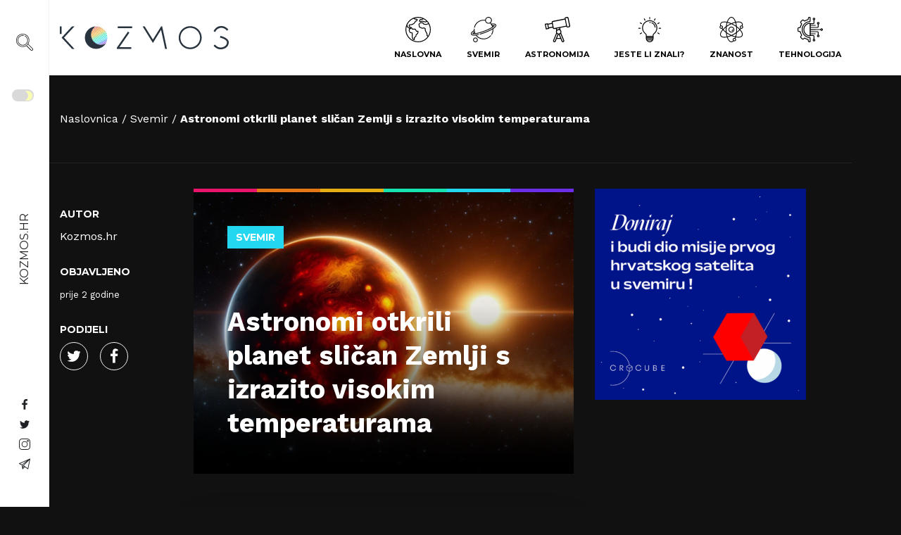

--- FILE ---
content_type: text/html; charset=UTF-8
request_url: https://kozmos.hr/astronomi-otkrili-planet-slican-zemlji-s-izrazito-visokim-temperaturama/
body_size: 43728
content:
<!doctype html>
<html lang="hr" prefix="og: https://ogp.me/ns#">
	<head><meta charset="UTF-8"><script>if(navigator.userAgent.match(/MSIE|Internet Explorer/i)||navigator.userAgent.match(/Trident\/7\..*?rv:11/i)){var href=document.location.href;if(!href.match(/[?&]nowprocket/)){if(href.indexOf("?")==-1){if(href.indexOf("#")==-1){document.location.href=href+"?nowprocket=1"}else{document.location.href=href.replace("#","?nowprocket=1#")}}else{if(href.indexOf("#")==-1){document.location.href=href+"&nowprocket=1"}else{document.location.href=href.replace("#","&nowprocket=1#")}}}}</script><script>(()=>{class RocketLazyLoadScripts{constructor(){this.v="1.2.6",this.triggerEvents=["keydown","mousedown","mousemove","touchmove","touchstart","touchend","wheel"],this.userEventHandler=this.t.bind(this),this.touchStartHandler=this.i.bind(this),this.touchMoveHandler=this.o.bind(this),this.touchEndHandler=this.h.bind(this),this.clickHandler=this.u.bind(this),this.interceptedClicks=[],this.interceptedClickListeners=[],this.l(this),window.addEventListener("pageshow",(t=>{this.persisted=t.persisted,this.everythingLoaded&&this.m()})),this.CSPIssue=sessionStorage.getItem("rocketCSPIssue"),document.addEventListener("securitypolicyviolation",(t=>{this.CSPIssue||"script-src-elem"!==t.violatedDirective||"data"!==t.blockedURI||(this.CSPIssue=!0,sessionStorage.setItem("rocketCSPIssue",!0))})),document.addEventListener("DOMContentLoaded",(()=>{this.k()})),this.delayedScripts={normal:[],async:[],defer:[]},this.trash=[],this.allJQueries=[]}p(t){document.hidden?t.t():(this.triggerEvents.forEach((e=>window.addEventListener(e,t.userEventHandler,{passive:!0}))),window.addEventListener("touchstart",t.touchStartHandler,{passive:!0}),window.addEventListener("mousedown",t.touchStartHandler),document.addEventListener("visibilitychange",t.userEventHandler))}_(){this.triggerEvents.forEach((t=>window.removeEventListener(t,this.userEventHandler,{passive:!0}))),document.removeEventListener("visibilitychange",this.userEventHandler)}i(t){"HTML"!==t.target.tagName&&(window.addEventListener("touchend",this.touchEndHandler),window.addEventListener("mouseup",this.touchEndHandler),window.addEventListener("touchmove",this.touchMoveHandler,{passive:!0}),window.addEventListener("mousemove",this.touchMoveHandler),t.target.addEventListener("click",this.clickHandler),this.L(t.target,!0),this.S(t.target,"onclick","rocket-onclick"),this.C())}o(t){window.removeEventListener("touchend",this.touchEndHandler),window.removeEventListener("mouseup",this.touchEndHandler),window.removeEventListener("touchmove",this.touchMoveHandler,{passive:!0}),window.removeEventListener("mousemove",this.touchMoveHandler),t.target.removeEventListener("click",this.clickHandler),this.L(t.target,!1),this.S(t.target,"rocket-onclick","onclick"),this.M()}h(){window.removeEventListener("touchend",this.touchEndHandler),window.removeEventListener("mouseup",this.touchEndHandler),window.removeEventListener("touchmove",this.touchMoveHandler,{passive:!0}),window.removeEventListener("mousemove",this.touchMoveHandler)}u(t){t.target.removeEventListener("click",this.clickHandler),this.L(t.target,!1),this.S(t.target,"rocket-onclick","onclick"),this.interceptedClicks.push(t),t.preventDefault(),t.stopPropagation(),t.stopImmediatePropagation(),this.M()}O(){window.removeEventListener("touchstart",this.touchStartHandler,{passive:!0}),window.removeEventListener("mousedown",this.touchStartHandler),this.interceptedClicks.forEach((t=>{t.target.dispatchEvent(new MouseEvent("click",{view:t.view,bubbles:!0,cancelable:!0}))}))}l(t){EventTarget.prototype.addEventListenerWPRocketBase=EventTarget.prototype.addEventListener,EventTarget.prototype.addEventListener=function(e,i,o){"click"!==e||t.windowLoaded||i===t.clickHandler||t.interceptedClickListeners.push({target:this,func:i,options:o}),(this||window).addEventListenerWPRocketBase(e,i,o)}}L(t,e){this.interceptedClickListeners.forEach((i=>{i.target===t&&(e?t.removeEventListener("click",i.func,i.options):t.addEventListener("click",i.func,i.options))})),t.parentNode!==document.documentElement&&this.L(t.parentNode,e)}D(){return new Promise((t=>{this.P?this.M=t:t()}))}C(){this.P=!0}M(){this.P=!1}S(t,e,i){t.hasAttribute&&t.hasAttribute(e)&&(event.target.setAttribute(i,event.target.getAttribute(e)),event.target.removeAttribute(e))}t(){this._(this),"loading"===document.readyState?document.addEventListener("DOMContentLoaded",this.R.bind(this)):this.R()}k(){let t=[];document.querySelectorAll("script[type=rocketlazyloadscript][data-rocket-src]").forEach((e=>{let i=e.getAttribute("data-rocket-src");if(i&&!i.startsWith("data:")){0===i.indexOf("//")&&(i=location.protocol+i);try{const o=new URL(i).origin;o!==location.origin&&t.push({src:o,crossOrigin:e.crossOrigin||"module"===e.getAttribute("data-rocket-type")})}catch(t){}}})),t=[...new Map(t.map((t=>[JSON.stringify(t),t]))).values()],this.T(t,"preconnect")}async R(){this.lastBreath=Date.now(),this.j(this),this.F(this),this.I(),this.W(),this.q(),await this.A(this.delayedScripts.normal),await this.A(this.delayedScripts.defer),await this.A(this.delayedScripts.async);try{await this.U(),await this.H(this),await this.J()}catch(t){console.error(t)}window.dispatchEvent(new Event("rocket-allScriptsLoaded")),this.everythingLoaded=!0,this.D().then((()=>{this.O()})),this.N()}W(){document.querySelectorAll("script[type=rocketlazyloadscript]").forEach((t=>{t.hasAttribute("data-rocket-src")?t.hasAttribute("async")&&!1!==t.async?this.delayedScripts.async.push(t):t.hasAttribute("defer")&&!1!==t.defer||"module"===t.getAttribute("data-rocket-type")?this.delayedScripts.defer.push(t):this.delayedScripts.normal.push(t):this.delayedScripts.normal.push(t)}))}async B(t){if(await this.G(),!0!==t.noModule||!("noModule"in HTMLScriptElement.prototype))return new Promise((e=>{let i;function o(){(i||t).setAttribute("data-rocket-status","executed"),e()}try{if(navigator.userAgent.indexOf("Firefox/")>0||""===navigator.vendor||this.CSPIssue)i=document.createElement("script"),[...t.attributes].forEach((t=>{let e=t.nodeName;"type"!==e&&("data-rocket-type"===e&&(e="type"),"data-rocket-src"===e&&(e="src"),i.setAttribute(e,t.nodeValue))})),t.text&&(i.text=t.text),i.hasAttribute("src")?(i.addEventListener("load",o),i.addEventListener("error",(function(){i.setAttribute("data-rocket-status","failed-network"),e()})),setTimeout((()=>{i.isConnected||e()}),1)):(i.text=t.text,o()),t.parentNode.replaceChild(i,t);else{const i=t.getAttribute("data-rocket-type"),s=t.getAttribute("data-rocket-src");i?(t.type=i,t.removeAttribute("data-rocket-type")):t.removeAttribute("type"),t.addEventListener("load",o),t.addEventListener("error",(i=>{this.CSPIssue&&i.target.src.startsWith("data:")?(console.log("WPRocket: data-uri blocked by CSP -> fallback"),t.removeAttribute("src"),this.B(t).then(e)):(t.setAttribute("data-rocket-status","failed-network"),e())})),s?(t.removeAttribute("data-rocket-src"),t.src=s):t.src="data:text/javascript;base64,"+window.btoa(unescape(encodeURIComponent(t.text)))}}catch(i){t.setAttribute("data-rocket-status","failed-transform"),e()}}));t.setAttribute("data-rocket-status","skipped")}async A(t){const e=t.shift();return e&&e.isConnected?(await this.B(e),this.A(t)):Promise.resolve()}q(){this.T([...this.delayedScripts.normal,...this.delayedScripts.defer,...this.delayedScripts.async],"preload")}T(t,e){var i=document.createDocumentFragment();t.forEach((t=>{const o=t.getAttribute&&t.getAttribute("data-rocket-src")||t.src;if(o&&!o.startsWith("data:")){const s=document.createElement("link");s.href=o,s.rel=e,"preconnect"!==e&&(s.as="script"),t.getAttribute&&"module"===t.getAttribute("data-rocket-type")&&(s.crossOrigin=!0),t.crossOrigin&&(s.crossOrigin=t.crossOrigin),t.integrity&&(s.integrity=t.integrity),i.appendChild(s),this.trash.push(s)}})),document.head.appendChild(i)}j(t){let e={};function i(i,o){return e[o].eventsToRewrite.indexOf(i)>=0&&!t.everythingLoaded?"rocket-"+i:i}function o(t,o){!function(t){e[t]||(e[t]={originalFunctions:{add:t.addEventListener,remove:t.removeEventListener},eventsToRewrite:[]},t.addEventListener=function(){arguments[0]=i(arguments[0],t),e[t].originalFunctions.add.apply(t,arguments)},t.removeEventListener=function(){arguments[0]=i(arguments[0],t),e[t].originalFunctions.remove.apply(t,arguments)})}(t),e[t].eventsToRewrite.push(o)}function s(e,i){let o=e[i];e[i]=null,Object.defineProperty(e,i,{get:()=>o||function(){},set(s){t.everythingLoaded?o=s:e["rocket"+i]=o=s}})}o(document,"DOMContentLoaded"),o(window,"DOMContentLoaded"),o(window,"load"),o(window,"pageshow"),o(document,"readystatechange"),s(document,"onreadystatechange"),s(window,"onload"),s(window,"onpageshow");try{Object.defineProperty(document,"readyState",{get:()=>t.rocketReadyState,set(e){t.rocketReadyState=e},configurable:!0}),document.readyState="loading"}catch(t){console.log("WPRocket DJE readyState conflict, bypassing")}}F(t){let e;function i(e){return t.everythingLoaded?e:e.split(" ").map((t=>"load"===t||0===t.indexOf("load.")?"rocket-jquery-load":t)).join(" ")}function o(o){function s(t){const e=o.fn[t];o.fn[t]=o.fn.init.prototype[t]=function(){return this[0]===window&&("string"==typeof arguments[0]||arguments[0]instanceof String?arguments[0]=i(arguments[0]):"object"==typeof arguments[0]&&Object.keys(arguments[0]).forEach((t=>{const e=arguments[0][t];delete arguments[0][t],arguments[0][i(t)]=e}))),e.apply(this,arguments),this}}o&&o.fn&&!t.allJQueries.includes(o)&&(o.fn.ready=o.fn.init.prototype.ready=function(e){return t.domReadyFired?e.bind(document)(o):document.addEventListener("rocket-DOMContentLoaded",(()=>e.bind(document)(o))),o([])},s("on"),s("one"),t.allJQueries.push(o)),e=o}o(window.jQuery),Object.defineProperty(window,"jQuery",{get:()=>e,set(t){o(t)}})}async H(t){const e=document.querySelector("script[data-webpack]");e&&(await async function(){return new Promise((t=>{e.addEventListener("load",t),e.addEventListener("error",t)}))}(),await t.K(),await t.H(t))}async U(){this.domReadyFired=!0;try{document.readyState="interactive"}catch(t){}await this.G(),document.dispatchEvent(new Event("rocket-readystatechange")),await this.G(),document.rocketonreadystatechange&&document.rocketonreadystatechange(),await this.G(),document.dispatchEvent(new Event("rocket-DOMContentLoaded")),await this.G(),window.dispatchEvent(new Event("rocket-DOMContentLoaded"))}async J(){try{document.readyState="complete"}catch(t){}await this.G(),document.dispatchEvent(new Event("rocket-readystatechange")),await this.G(),document.rocketonreadystatechange&&document.rocketonreadystatechange(),await this.G(),window.dispatchEvent(new Event("rocket-load")),await this.G(),window.rocketonload&&window.rocketonload(),await this.G(),this.allJQueries.forEach((t=>t(window).trigger("rocket-jquery-load"))),await this.G();const t=new Event("rocket-pageshow");t.persisted=this.persisted,window.dispatchEvent(t),await this.G(),window.rocketonpageshow&&window.rocketonpageshow({persisted:this.persisted}),this.windowLoaded=!0}m(){document.onreadystatechange&&document.onreadystatechange(),window.onload&&window.onload(),window.onpageshow&&window.onpageshow({persisted:this.persisted})}I(){const t=new Map;document.write=document.writeln=function(e){const i=document.currentScript;i||console.error("WPRocket unable to document.write this: "+e);const o=document.createRange(),s=i.parentElement;let n=t.get(i);void 0===n&&(n=i.nextSibling,t.set(i,n));const c=document.createDocumentFragment();o.setStart(c,0),c.appendChild(o.createContextualFragment(e)),s.insertBefore(c,n)}}async G(){Date.now()-this.lastBreath>45&&(await this.K(),this.lastBreath=Date.now())}async K(){return document.hidden?new Promise((t=>setTimeout(t))):new Promise((t=>requestAnimationFrame(t)))}N(){this.trash.forEach((t=>t.remove()))}static run(){const t=new RocketLazyLoadScripts;t.p(t)}}RocketLazyLoadScripts.run()})();</script>
	
	<meta name="viewport" content="width=device-width, initial-scale=1, shrink-to-fit=no">
	<link rel="author" href="humans.txt" />
	<link rel="apple-touch-icon" sizes="180x180" href="/apple-touch-icon.png">
	<link rel="icon" type="image/png" sizes="32x32" href="/favicon-32x32.png">
	<link rel="icon" type="image/png" sizes="16x16" href="/favicon-16x16.png">
	<link rel="manifest" href="/site.webmanifest">
	<link rel="mask-icon" href="/safari-pinned-tab.svg" color="#5bbad5">
	<meta name="msapplication-TileColor" content="#da532c">
	<meta name="theme-color" content="#ffffff">
	
<!-- Author Meta Tags by Molongui Authorship, visit: https://wordpress.org/plugins/molongui-authorship/ -->
<meta name="author" content="Kozmos.hr">
<!-- /Molongui Authorship -->

	<style>img:is([sizes="auto" i], [sizes^="auto," i]) { contain-intrinsic-size: 3000px 1500px }</style>
	
<!-- Search Engine Optimization by Rank Math - https://rankmath.com/ -->
<title>Astronomi otkrili planet sličan Zemlji s izrazito visokim temperaturama &#045; Kozmos</title><link rel="preload" data-rocket-preload as="style" href="https://fonts.googleapis.com/css2?family=Montserrat:wght@400;700&#038;family=Work+Sans:wght@300;400;700&#038;display=swap" /><link rel="stylesheet" href="https://fonts.googleapis.com/css2?family=Montserrat:wght@400;700&#038;family=Work+Sans:wght@300;400;700&#038;display=swap" media="print" onload="this.media='all'" /><noscript><link rel="stylesheet" href="https://fonts.googleapis.com/css2?family=Montserrat:wght@400;700&#038;family=Work+Sans:wght@300;400;700&#038;display=swap" /></noscript>
<meta name="description" content="U beskrajnim prostranstvima svemira, gdje se zvijezde i planeti rađaju i umiru, astronomi su napravili otkriće koje je privuklo pažnju znanstvene zajednice:"/>
<meta name="robots" content="follow, index, max-snippet:-1, max-video-preview:-1, max-image-preview:large"/>
<link rel="canonical" href="https://kozmos.hr/astronomi-otkrili-planet-slican-zemlji-s-izrazito-visokim-temperaturama/" />
<meta property="og:locale" content="hr_HR" />
<meta property="og:type" content="article" />
<meta property="og:title" content="Astronomi otkrili planet sličan Zemlji s izrazito visokim temperaturama &#045; Kozmos" />
<meta property="og:description" content="U beskrajnim prostranstvima svemira, gdje se zvijezde i planeti rađaju i umiru, astronomi su napravili otkriće koje je privuklo pažnju znanstvene zajednice:" />
<meta property="og:url" content="https://kozmos.hr/astronomi-otkrili-planet-slican-zemlji-s-izrazito-visokim-temperaturama/" />
<meta property="og:site_name" content="Kozmos" />
<meta property="article:publisher" content="https://www.facebook.com/kozmoshr" />
<meta property="article:tag" content="Egzoplanet" />
<meta property="article:section" content="Svemir" />
<meta property="og:image" content="https://kozmos.hr/wp-content/uploads/2024/01/Astronomi-otkrili-planet-slican-Zemlji-s-izrazito-visokim-temperaturama.png" />
<meta property="og:image:secure_url" content="https://kozmos.hr/wp-content/uploads/2024/01/Astronomi-otkrili-planet-slican-Zemlji-s-izrazito-visokim-temperaturama.png" />
<meta property="og:image:width" content="1792" />
<meta property="og:image:height" content="1024" />
<meta property="og:image:alt" content="Astronomi otkrili planet sličan Zemlji s izrazito visokim temperaturama" />
<meta property="og:image:type" content="image/png" />
<meta property="article:published_time" content="2024-01-14T12:02:54+01:00" />
<meta name="twitter:card" content="summary_large_image" />
<meta name="twitter:title" content="Astronomi otkrili planet sličan Zemlji s izrazito visokim temperaturama &#045; Kozmos" />
<meta name="twitter:description" content="U beskrajnim prostranstvima svemira, gdje se zvijezde i planeti rađaju i umiru, astronomi su napravili otkriće koje je privuklo pažnju znanstvene zajednice:" />
<meta name="twitter:site" content="@HrKozmos" />
<meta name="twitter:creator" content="@HrKozmos" />
<meta name="twitter:image" content="https://kozmos.hr/wp-content/uploads/2024/01/Astronomi-otkrili-planet-slican-Zemlji-s-izrazito-visokim-temperaturama.png" />
<meta name="twitter:label1" content="Written by" />
<meta name="twitter:data1" content="Kozmos.hr" />
<meta name="twitter:label2" content="Time to read" />
<meta name="twitter:data2" content="2 minutes" />
<script type="application/ld+json" class="rank-math-schema">{"@context":"https://schema.org","@graph":[{"@type":["NewsMediaOrganization","Organization"],"@id":"https://kozmos.hr/#organization","name":"Kozmos.hr","url":"https://kozmos.hr","sameAs":["https://www.facebook.com/kozmoshr","https://twitter.com/HrKozmos","https://www.instagram.com/kozmoshr/"]},{"@type":"WebSite","@id":"https://kozmos.hr/#website","url":"https://kozmos.hr","name":"Kozmos","alternateName":"kozmos.hr","publisher":{"@id":"https://kozmos.hr/#organization"},"inLanguage":"hr"},{"@type":"ImageObject","@id":"https://kozmos.hr/wp-content/uploads/2024/01/Astronomi-otkrili-planet-slican-Zemlji-s-izrazito-visokim-temperaturama.png","url":"https://kozmos.hr/wp-content/uploads/2024/01/Astronomi-otkrili-planet-slican-Zemlji-s-izrazito-visokim-temperaturama.png","width":"1792","height":"1024","inLanguage":"hr"},{"@type":"BreadcrumbList","@id":"https://kozmos.hr/astronomi-otkrili-planet-slican-zemlji-s-izrazito-visokim-temperaturama/#breadcrumb","itemListElement":[{"@type":"ListItem","position":"1","item":{"@id":"https://kozmos.hr","name":"Home"}},{"@type":"ListItem","position":"2","item":{"@id":"https://kozmos.hr/kategorija/svemir/","name":"Svemir"}},{"@type":"ListItem","position":"3","item":{"@id":"https://kozmos.hr/astronomi-otkrili-planet-slican-zemlji-s-izrazito-visokim-temperaturama/","name":"Astronomi otkrili planet sli\u010dan Zemlji s izrazito visokim temperaturama"}}]},{"@type":"WebPage","@id":"https://kozmos.hr/astronomi-otkrili-planet-slican-zemlji-s-izrazito-visokim-temperaturama/#webpage","url":"https://kozmos.hr/astronomi-otkrili-planet-slican-zemlji-s-izrazito-visokim-temperaturama/","name":"Astronomi otkrili planet sli\u010dan Zemlji s izrazito visokim temperaturama &#045; Kozmos","datePublished":"2024-01-14T12:02:54+01:00","dateModified":"2024-01-14T12:02:54+01:00","isPartOf":{"@id":"https://kozmos.hr/#website"},"primaryImageOfPage":{"@id":"https://kozmos.hr/wp-content/uploads/2024/01/Astronomi-otkrili-planet-slican-Zemlji-s-izrazito-visokim-temperaturama.png"},"inLanguage":"hr","breadcrumb":{"@id":"https://kozmos.hr/astronomi-otkrili-planet-slican-zemlji-s-izrazito-visokim-temperaturama/#breadcrumb"}},{"@type":"Person","@id":"https://kozmos.hr/author/kozmoshr/","name":"Kozmos.hr","url":"https://kozmos.hr/author/kozmoshr/","image":{"@type":"ImageObject","@id":"https://kozmos.hr/wp-content/uploads/2021/01/astronaut-Kozmoshr.png","url":"https://kozmos.hr/wp-content/uploads/2021/01/astronaut-Kozmoshr.png","caption":"Kozmos.hr","inLanguage":"hr"},"sameAs":["https://kozmos.hr"],"worksFor":{"@id":"https://kozmos.hr/#organization"}},{"@type":"NewsArticle","headline":"Astronomi otkrili planet sli\u010dan Zemlji s izrazito visokim temperaturama &#045; Kozmos","keywords":"Astronomi otkrili planet sli\u010dan Zemlji s izrazito visokim temperaturama,HD 63433 d,Egzoplanet,Planeti,Transiting Exoplanet Survey Satellite,TESS","datePublished":"2024-01-14T12:02:54+01:00","dateModified":"2024-01-14T12:02:54+01:00","articleSection":"Svemir","author":{"@id":"https://kozmos.hr/author/kozmoshr/","name":"Kozmos.hr"},"publisher":{"@id":"https://kozmos.hr/#organization"},"description":"U beskrajnim prostranstvima svemira, gdje se zvijezde i planeti ra\u0111aju i umiru, astronomi su napravili otkri\u0107e koje je privuklo pa\u017enju znanstvene zajednice:","name":"Astronomi otkrili planet sli\u010dan Zemlji s izrazito visokim temperaturama &#045; Kozmos","@id":"https://kozmos.hr/astronomi-otkrili-planet-slican-zemlji-s-izrazito-visokim-temperaturama/#richSnippet","isPartOf":{"@id":"https://kozmos.hr/astronomi-otkrili-planet-slican-zemlji-s-izrazito-visokim-temperaturama/#webpage"},"image":{"@id":"https://kozmos.hr/wp-content/uploads/2024/01/Astronomi-otkrili-planet-slican-Zemlji-s-izrazito-visokim-temperaturama.png"},"inLanguage":"hr","mainEntityOfPage":{"@id":"https://kozmos.hr/astronomi-otkrili-planet-slican-zemlji-s-izrazito-visokim-temperaturama/#webpage"}}]}</script>
<!-- /Rank Math WordPress SEO plugin -->

<link rel='dns-prefetch' href='//cdn.gravitec.net' />
<link rel='dns-prefetch' href='//code.jquery.com' />
<link href='https://fonts.gstatic.com' crossorigin rel='preconnect' />
<link rel="alternate" type="application/rss+xml" title="Kozmos &raquo; Astronomi otkrili planet sličan Zemlji s izrazito visokim temperaturama Kanal komentara" href="https://kozmos.hr/astronomi-otkrili-planet-slican-zemlji-s-izrazito-visokim-temperaturama/feed/" />
<style id='classic-theme-styles-inline-css' type='text/css'>
/*! This file is auto-generated */
.wp-block-button__link{color:#fff;background-color:#32373c;border-radius:9999px;box-shadow:none;text-decoration:none;padding:calc(.667em + 2px) calc(1.333em + 2px);font-size:1.125em}.wp-block-file__button{background:#32373c;color:#fff;text-decoration:none}
</style>
<style id='global-styles-inline-css' type='text/css'>
:root{--wp--preset--aspect-ratio--square: 1;--wp--preset--aspect-ratio--4-3: 4/3;--wp--preset--aspect-ratio--3-4: 3/4;--wp--preset--aspect-ratio--3-2: 3/2;--wp--preset--aspect-ratio--2-3: 2/3;--wp--preset--aspect-ratio--16-9: 16/9;--wp--preset--aspect-ratio--9-16: 9/16;--wp--preset--gradient--vivid-cyan-blue-to-vivid-purple: linear-gradient(135deg,rgba(6,147,227,1) 0%,rgb(155,81,224) 100%);--wp--preset--gradient--light-green-cyan-to-vivid-green-cyan: linear-gradient(135deg,rgb(122,220,180) 0%,rgb(0,208,130) 100%);--wp--preset--gradient--luminous-vivid-amber-to-luminous-vivid-orange: linear-gradient(135deg,rgba(252,185,0,1) 0%,rgba(255,105,0,1) 100%);--wp--preset--gradient--luminous-vivid-orange-to-vivid-red: linear-gradient(135deg,rgba(255,105,0,1) 0%,rgb(207,46,46) 100%);--wp--preset--gradient--very-light-gray-to-cyan-bluish-gray: linear-gradient(135deg,rgb(238,238,238) 0%,rgb(169,184,195) 100%);--wp--preset--gradient--cool-to-warm-spectrum: linear-gradient(135deg,rgb(74,234,220) 0%,rgb(151,120,209) 20%,rgb(207,42,186) 40%,rgb(238,44,130) 60%,rgb(251,105,98) 80%,rgb(254,248,76) 100%);--wp--preset--gradient--blush-light-purple: linear-gradient(135deg,rgb(255,206,236) 0%,rgb(152,150,240) 100%);--wp--preset--gradient--blush-bordeaux: linear-gradient(135deg,rgb(254,205,165) 0%,rgb(254,45,45) 50%,rgb(107,0,62) 100%);--wp--preset--gradient--luminous-dusk: linear-gradient(135deg,rgb(255,203,112) 0%,rgb(199,81,192) 50%,rgb(65,88,208) 100%);--wp--preset--gradient--pale-ocean: linear-gradient(135deg,rgb(255,245,203) 0%,rgb(182,227,212) 50%,rgb(51,167,181) 100%);--wp--preset--gradient--electric-grass: linear-gradient(135deg,rgb(202,248,128) 0%,rgb(113,206,126) 100%);--wp--preset--gradient--midnight: linear-gradient(135deg,rgb(2,3,129) 0%,rgb(40,116,252) 100%);--wp--preset--spacing--20: 0.44rem;--wp--preset--spacing--30: 0.67rem;--wp--preset--spacing--40: 1rem;--wp--preset--spacing--50: 1.5rem;--wp--preset--spacing--60: 2.25rem;--wp--preset--spacing--70: 3.38rem;--wp--preset--spacing--80: 5.06rem;--wp--preset--shadow--natural: 6px 6px 9px rgba(0, 0, 0, 0.2);--wp--preset--shadow--deep: 12px 12px 50px rgba(0, 0, 0, 0.4);--wp--preset--shadow--sharp: 6px 6px 0px rgba(0, 0, 0, 0.2);--wp--preset--shadow--outlined: 6px 6px 0px -3px rgba(255, 255, 255, 1), 6px 6px rgba(0, 0, 0, 1);--wp--preset--shadow--crisp: 6px 6px 0px rgba(0, 0, 0, 1);}:where(.is-layout-flex){gap: 0.5em;}:where(.is-layout-grid){gap: 0.5em;}body .is-layout-flex{display: flex;}.is-layout-flex{flex-wrap: wrap;align-items: center;}.is-layout-flex > :is(*, div){margin: 0;}body .is-layout-grid{display: grid;}.is-layout-grid > :is(*, div){margin: 0;}:where(.wp-block-columns.is-layout-flex){gap: 2em;}:where(.wp-block-columns.is-layout-grid){gap: 2em;}:where(.wp-block-post-template.is-layout-flex){gap: 1.25em;}:where(.wp-block-post-template.is-layout-grid){gap: 1.25em;}.has-vivid-cyan-blue-to-vivid-purple-gradient-background{background: var(--wp--preset--gradient--vivid-cyan-blue-to-vivid-purple) !important;}.has-light-green-cyan-to-vivid-green-cyan-gradient-background{background: var(--wp--preset--gradient--light-green-cyan-to-vivid-green-cyan) !important;}.has-luminous-vivid-amber-to-luminous-vivid-orange-gradient-background{background: var(--wp--preset--gradient--luminous-vivid-amber-to-luminous-vivid-orange) !important;}.has-luminous-vivid-orange-to-vivid-red-gradient-background{background: var(--wp--preset--gradient--luminous-vivid-orange-to-vivid-red) !important;}.has-very-light-gray-to-cyan-bluish-gray-gradient-background{background: var(--wp--preset--gradient--very-light-gray-to-cyan-bluish-gray) !important;}.has-cool-to-warm-spectrum-gradient-background{background: var(--wp--preset--gradient--cool-to-warm-spectrum) !important;}.has-blush-light-purple-gradient-background{background: var(--wp--preset--gradient--blush-light-purple) !important;}.has-blush-bordeaux-gradient-background{background: var(--wp--preset--gradient--blush-bordeaux) !important;}.has-luminous-dusk-gradient-background{background: var(--wp--preset--gradient--luminous-dusk) !important;}.has-pale-ocean-gradient-background{background: var(--wp--preset--gradient--pale-ocean) !important;}.has-electric-grass-gradient-background{background: var(--wp--preset--gradient--electric-grass) !important;}.has-midnight-gradient-background{background: var(--wp--preset--gradient--midnight) !important;}
:where(.wp-block-post-template.is-layout-flex){gap: 1.25em;}:where(.wp-block-post-template.is-layout-grid){gap: 1.25em;}
:where(.wp-block-columns.is-layout-flex){gap: 2em;}:where(.wp-block-columns.is-layout-grid){gap: 2em;}
:root :where(.wp-block-pullquote){font-size: 1.5em;line-height: 1.6;}
</style>
<link rel="stylesheet" href="https://kozmos.hr/wp-content/plugins/buymeacoffee/public/css/buy-me-a-coffee-public.css?ver=4.4.2">
<link data-minify="1" rel="stylesheet" href="https://kozmos.hr/wp-content/cache/min/1/wp-content/plugins/cookie-law-info/legacy/public/css/cookie-law-info-public.css?ver=1768487327">
<link data-minify="1" rel="stylesheet" href="https://kozmos.hr/wp-content/cache/min/1/wp-content/plugins/cookie-law-info/legacy/public/css/cookie-law-info-gdpr.css?ver=1768487327">
<link data-minify="1" rel="stylesheet" href="https://kozmos.hr/wp-content/cache/min/1/wp-content/plugins/wpdiscuz/themes/default/style.css?ver=1768487327">
<style id='wpdiscuz-frontend-css-inline-css' type='text/css'>
 #wpdcom .wpd-blog-administrator .wpd-comment-label{color:#ffffff;background-color:#00B38F;border:none}#wpdcom .wpd-blog-administrator .wpd-comment-author, #wpdcom .wpd-blog-administrator .wpd-comment-author a{color:#00B38F}#wpdcom.wpd-layout-1 .wpd-comment .wpd-blog-administrator .wpd-avatar img{border-color:#00B38F}#wpdcom.wpd-layout-2 .wpd-comment.wpd-reply .wpd-comment-wrap.wpd-blog-administrator{border-left:3px solid #00B38F}#wpdcom.wpd-layout-2 .wpd-comment .wpd-blog-administrator .wpd-avatar img{border-bottom-color:#00B38F}#wpdcom.wpd-layout-3 .wpd-blog-administrator .wpd-comment-subheader{border-top:1px dashed #00B38F}#wpdcom.wpd-layout-3 .wpd-reply .wpd-blog-administrator .wpd-comment-right{border-left:1px solid #00B38F}#wpdcom .wpd-blog-editor .wpd-comment-label{color:#ffffff;background-color:#00B38F;border:none}#wpdcom .wpd-blog-editor .wpd-comment-author, #wpdcom .wpd-blog-editor .wpd-comment-author a{color:#00B38F}#wpdcom.wpd-layout-1 .wpd-comment .wpd-blog-editor .wpd-avatar img{border-color:#00B38F}#wpdcom.wpd-layout-2 .wpd-comment.wpd-reply .wpd-comment-wrap.wpd-blog-editor{border-left:3px solid #00B38F}#wpdcom.wpd-layout-2 .wpd-comment .wpd-blog-editor .wpd-avatar img{border-bottom-color:#00B38F}#wpdcom.wpd-layout-3 .wpd-blog-editor .wpd-comment-subheader{border-top:1px dashed #00B38F}#wpdcom.wpd-layout-3 .wpd-reply .wpd-blog-editor .wpd-comment-right{border-left:1px solid #00B38F}#wpdcom .wpd-blog-author .wpd-comment-label{color:#ffffff;background-color:#00B38F;border:none}#wpdcom .wpd-blog-author .wpd-comment-author, #wpdcom .wpd-blog-author .wpd-comment-author a{color:#00B38F}#wpdcom.wpd-layout-1 .wpd-comment .wpd-blog-author .wpd-avatar img{border-color:#00B38F}#wpdcom.wpd-layout-2 .wpd-comment .wpd-blog-author .wpd-avatar img{border-bottom-color:#00B38F}#wpdcom.wpd-layout-3 .wpd-blog-author .wpd-comment-subheader{border-top:1px dashed #00B38F}#wpdcom.wpd-layout-3 .wpd-reply .wpd-blog-author .wpd-comment-right{border-left:1px solid #00B38F}#wpdcom .wpd-blog-contributor .wpd-comment-label{color:#ffffff;background-color:#00B38F;border:none}#wpdcom .wpd-blog-contributor .wpd-comment-author, #wpdcom .wpd-blog-contributor .wpd-comment-author a{color:#00B38F}#wpdcom.wpd-layout-1 .wpd-comment .wpd-blog-contributor .wpd-avatar img{border-color:#00B38F}#wpdcom.wpd-layout-2 .wpd-comment .wpd-blog-contributor .wpd-avatar img{border-bottom-color:#00B38F}#wpdcom.wpd-layout-3 .wpd-blog-contributor .wpd-comment-subheader{border-top:1px dashed #00B38F}#wpdcom.wpd-layout-3 .wpd-reply .wpd-blog-contributor .wpd-comment-right{border-left:1px solid #00B38F}#wpdcom .wpd-blog-subscriber .wpd-comment-label{color:#ffffff;background-color:#00B38F;border:none}#wpdcom .wpd-blog-subscriber .wpd-comment-author, #wpdcom .wpd-blog-subscriber .wpd-comment-author a{color:#00B38F}#wpdcom.wpd-layout-2 .wpd-comment .wpd-blog-subscriber .wpd-avatar img{border-bottom-color:#00B38F}#wpdcom.wpd-layout-3 .wpd-blog-subscriber .wpd-comment-subheader{border-top:1px dashed #00B38F}#wpdcom .wpd-blog-translator .wpd-comment-label{color:#ffffff;background-color:#00B38F;border:none}#wpdcom .wpd-blog-translator .wpd-comment-author, #wpdcom .wpd-blog-translator .wpd-comment-author a{color:#00B38F}#wpdcom.wpd-layout-1 .wpd-comment .wpd-blog-translator .wpd-avatar img{border-color:#00B38F}#wpdcom.wpd-layout-2 .wpd-comment .wpd-blog-translator .wpd-avatar img{border-bottom-color:#00B38F}#wpdcom.wpd-layout-3 .wpd-blog-translator .wpd-comment-subheader{border-top:1px dashed #00B38F}#wpdcom.wpd-layout-3 .wpd-reply .wpd-blog-translator .wpd-comment-right{border-left:1px solid #00B38F}#wpdcom .wpd-blog-post_author .wpd-comment-label{color:#ffffff;background-color:#00B38F;border:none}#wpdcom .wpd-blog-post_author .wpd-comment-author, #wpdcom .wpd-blog-post_author .wpd-comment-author a{color:#00B38F}#wpdcom .wpd-blog-post_author .wpd-avatar img{border-color:#00B38F}#wpdcom.wpd-layout-1 .wpd-comment .wpd-blog-post_author .wpd-avatar img{border-color:#00B38F}#wpdcom.wpd-layout-2 .wpd-comment.wpd-reply .wpd-comment-wrap.wpd-blog-post_author{border-left:3px solid #00B38F}#wpdcom.wpd-layout-2 .wpd-comment .wpd-blog-post_author .wpd-avatar img{border-bottom-color:#00B38F}#wpdcom.wpd-layout-3 .wpd-blog-post_author .wpd-comment-subheader{border-top:1px dashed #00B38F}#wpdcom.wpd-layout-3 .wpd-reply .wpd-blog-post_author .wpd-comment-right{border-left:1px solid #00B38F}#wpdcom .wpd-blog-guest .wpd-comment-label{color:#ffffff;background-color:#00B38F;border:none}#wpdcom .wpd-blog-guest .wpd-comment-author, #wpdcom .wpd-blog-guest .wpd-comment-author a{color:#00B38F}#wpdcom.wpd-layout-3 .wpd-blog-guest .wpd-comment-subheader{border-top:1px dashed #00B38F}#comments, #respond, .comments-area, #wpdcom{}#wpdcom .ql-editor > *{color:#777777}#wpdcom .ql-editor::before{}#wpdcom .ql-toolbar{border:1px solid #DDDDDD;border-top:none}#wpdcom .ql-container{border:1px solid #DDDDDD;border-bottom:none}#wpdcom .wpd-form-row .wpdiscuz-item input[type="text"], #wpdcom .wpd-form-row .wpdiscuz-item input[type="email"], #wpdcom .wpd-form-row .wpdiscuz-item input[type="url"], #wpdcom .wpd-form-row .wpdiscuz-item input[type="color"], #wpdcom .wpd-form-row .wpdiscuz-item input[type="date"], #wpdcom .wpd-form-row .wpdiscuz-item input[type="datetime"], #wpdcom .wpd-form-row .wpdiscuz-item input[type="datetime-local"], #wpdcom .wpd-form-row .wpdiscuz-item input[type="month"], #wpdcom .wpd-form-row .wpdiscuz-item input[type="number"], #wpdcom .wpd-form-row .wpdiscuz-item input[type="time"], #wpdcom textarea, #wpdcom select{border:1px solid #DDDDDD;color:#777777}#wpdcom .wpd-form-row .wpdiscuz-item textarea{border:1px solid #DDDDDD}#wpdcom input::placeholder, #wpdcom textarea::placeholder, #wpdcom input::-moz-placeholder, #wpdcom textarea::-webkit-input-placeholder{}#wpdcom .wpd-comment-text{color:#777777}#wpdcom .wpd-thread-head .wpd-thread-info{border-bottom:2px solid #00B38F}#wpdcom .wpd-thread-head .wpd-thread-info.wpd-reviews-tab svg{fill:#00B38F}#wpdcom .wpd-thread-head .wpdiscuz-user-settings{border-bottom:2px solid #00B38F}#wpdcom .wpd-thread-head .wpdiscuz-user-settings:hover{color:#00B38F}#wpdcom .wpd-comment .wpd-follow-link:hover{color:#00B38F}#wpdcom .wpd-comment-status .wpd-sticky{color:#00B38F}#wpdcom .wpd-thread-filter .wpdf-active{color:#00B38F;border-bottom-color:#00B38F}#wpdcom .wpd-comment-info-bar{border:1px dashed #33c3a6;background:#e6f8f4}#wpdcom .wpd-comment-info-bar .wpd-current-view i{color:#00B38F}#wpdcom .wpd-filter-view-all:hover{background:#00B38F}#wpdcom .wpdiscuz-item .wpdiscuz-rating > label{color:#DDDDDD}#wpdcom .wpdiscuz-item .wpdiscuz-rating:not(:checked) > label:hover, .wpdiscuz-rating:not(:checked) > label:hover ~ label{}#wpdcom .wpdiscuz-item .wpdiscuz-rating > input ~ label:hover, #wpdcom .wpdiscuz-item .wpdiscuz-rating > input:not(:checked) ~ label:hover ~ label, #wpdcom .wpdiscuz-item .wpdiscuz-rating > input:not(:checked) ~ label:hover ~ label{color:#FFED85}#wpdcom .wpdiscuz-item .wpdiscuz-rating > input:checked ~ label:hover, #wpdcom .wpdiscuz-item .wpdiscuz-rating > input:checked ~ label:hover, #wpdcom .wpdiscuz-item .wpdiscuz-rating > label:hover ~ input:checked ~ label, #wpdcom .wpdiscuz-item .wpdiscuz-rating > input:checked + label:hover ~ label, #wpdcom .wpdiscuz-item .wpdiscuz-rating > input:checked ~ label:hover ~ label, .wpd-custom-field .wcf-active-star, #wpdcom .wpdiscuz-item .wpdiscuz-rating > input:checked ~ label{color:#FFD700}#wpd-post-rating .wpd-rating-wrap .wpd-rating-stars svg .wpd-star{fill:#DDDDDD}#wpd-post-rating .wpd-rating-wrap .wpd-rating-stars svg .wpd-active{fill:#FFD700}#wpd-post-rating .wpd-rating-wrap .wpd-rate-starts svg .wpd-star{fill:#DDDDDD}#wpd-post-rating .wpd-rating-wrap .wpd-rate-starts:hover svg .wpd-star{fill:#FFED85}#wpd-post-rating.wpd-not-rated .wpd-rating-wrap .wpd-rate-starts svg:hover ~ svg .wpd-star{fill:#DDDDDD}.wpdiscuz-post-rating-wrap .wpd-rating .wpd-rating-wrap .wpd-rating-stars svg .wpd-star{fill:#DDDDDD}.wpdiscuz-post-rating-wrap .wpd-rating .wpd-rating-wrap .wpd-rating-stars svg .wpd-active{fill:#FFD700}#wpdcom .wpd-comment .wpd-follow-active{color:#ff7a00}#wpdcom .page-numbers{color:#555;border:#555 1px solid}#wpdcom span.current{background:#555}#wpdcom.wpd-layout-1 .wpd-new-loaded-comment > .wpd-comment-wrap > .wpd-comment-right{background:#FFFAD6}#wpdcom.wpd-layout-2 .wpd-new-loaded-comment.wpd-comment > .wpd-comment-wrap > .wpd-comment-right{background:#FFFAD6}#wpdcom.wpd-layout-2 .wpd-new-loaded-comment.wpd-comment.wpd-reply > .wpd-comment-wrap > .wpd-comment-right{background:transparent}#wpdcom.wpd-layout-2 .wpd-new-loaded-comment.wpd-comment.wpd-reply > .wpd-comment-wrap{background:#FFFAD6}#wpdcom.wpd-layout-3 .wpd-new-loaded-comment.wpd-comment > .wpd-comment-wrap > .wpd-comment-right{background:#FFFAD6}#wpdcom .wpd-follow:hover i, #wpdcom .wpd-unfollow:hover i, #wpdcom .wpd-comment .wpd-follow-active:hover i{color:#00B38F}#wpdcom .wpdiscuz-readmore{cursor:pointer;color:#00B38F}.wpd-custom-field .wcf-pasiv-star, #wpcomm .wpdiscuz-item .wpdiscuz-rating > label{color:#DDDDDD}.wpd-wrapper .wpd-list-item.wpd-active{border-top:3px solid #00B38F}#wpdcom.wpd-layout-2 .wpd-comment.wpd-reply.wpd-unapproved-comment .wpd-comment-wrap{border-left:3px solid #FFFAD6}#wpdcom.wpd-layout-3 .wpd-comment.wpd-reply.wpd-unapproved-comment .wpd-comment-right{border-left:1px solid #FFFAD6}#wpdcom .wpd-prim-button{background-color:#07B290;color:#FFFFFF}#wpdcom .wpd_label__check i.wpdicon-on{color:#07B290;border:1px solid #83d9c8}#wpd-bubble-wrapper #wpd-bubble-all-comments-count{color:#1DB99A}#wpd-bubble-wrapper > div{background-color:#1DB99A}#wpd-bubble-wrapper > #wpd-bubble #wpd-bubble-add-message{background-color:#1DB99A}#wpd-bubble-wrapper > #wpd-bubble #wpd-bubble-add-message::before{border-left-color:#1DB99A;border-right-color:#1DB99A}#wpd-bubble-wrapper.wpd-right-corner > #wpd-bubble #wpd-bubble-add-message::before{border-left-color:#1DB99A;border-right-color:#1DB99A}.wpd-inline-icon-wrapper path.wpd-inline-icon-first{fill:#1DB99A}.wpd-inline-icon-count{background-color:#1DB99A}.wpd-inline-icon-count::before{border-right-color:#1DB99A}.wpd-inline-form-wrapper::before{border-bottom-color:#1DB99A}.wpd-inline-form-question{background-color:#1DB99A}.wpd-inline-form{background-color:#1DB99A}.wpd-last-inline-comments-wrapper{border-color:#1DB99A}.wpd-last-inline-comments-wrapper::before{border-bottom-color:#1DB99A}.wpd-last-inline-comments-wrapper .wpd-view-all-inline-comments{background:#1DB99A}.wpd-last-inline-comments-wrapper .wpd-view-all-inline-comments:hover,.wpd-last-inline-comments-wrapper .wpd-view-all-inline-comments:active,.wpd-last-inline-comments-wrapper .wpd-view-all-inline-comments:focus{background-color:#1DB99A}#wpdcom .ql-snow .ql-tooltip[data-mode="link"]::before{content:"Enter link:"}#wpdcom .ql-snow .ql-tooltip.ql-editing a.ql-action::after{content:"Save"}.comments-area{width:auto}
</style>
<link data-minify="1" rel="stylesheet" href="https://kozmos.hr/wp-content/cache/min/1/wp-content/plugins/wpdiscuz/assets/third-party/font-awesome-5.13.0/css/fa.min.css?ver=1768487327">
<link rel="stylesheet" href="https://kozmos.hr/wp-content/plugins/wpdiscuz/assets/css/wpdiscuz-combo.min.css?ver=74732a15f5bc174f158398c85bc2dbdd">
<link data-minify="1" rel="stylesheet" href="https://kozmos.hr/wp-content/cache/min/1/wp-content/themes/kozmos/dist/main.css?ver=1768487327">
<script type="rocketlazyloadscript" data-minify="1" data-rocket-type="text/javascript" data-rocket-src="https://kozmos.hr/wp-content/cache/min/1/jquery-3.4.1.min.js?ver=1768487327" id="jquery-js" data-rocket-defer defer></script>
<script type="rocketlazyloadscript" data-minify="1" data-rocket-type="text/javascript" data-rocket-src="https://kozmos.hr/wp-content/cache/min/1/wp-content/plugins/buymeacoffee/public/js/buy-me-a-coffee-public.js?ver=1768487327" id="buy-me-a-coffee-js" data-rocket-defer defer></script>
<script type="text/javascript" id="cookie-law-info-js-extra">
/* <![CDATA[ */
var Cli_Data = {"nn_cookie_ids":[],"cookielist":[],"non_necessary_cookies":[],"ccpaEnabled":"1","ccpaRegionBased":"","ccpaBarEnabled":"1","strictlyEnabled":["necessary","obligatoire"],"ccpaType":"ccpa_gdpr","js_blocking":"1","custom_integration":"","triggerDomRefresh":"","secure_cookies":""};
var cli_cookiebar_settings = {"animate_speed_hide":"500","animate_speed_show":"500","background":"#010023","border":"#b1a6a6c2","border_on":"","button_1_button_colour":"#61a229","button_1_button_hover":"#4e8221","button_1_link_colour":"#fff","button_1_as_button":"1","button_1_new_win":"","button_2_button_colour":"#333","button_2_button_hover":"#292929","button_2_link_colour":"#444","button_2_as_button":"","button_2_hidebar":"","button_3_button_colour":"#3566bb","button_3_button_hover":"#2a5296","button_3_link_colour":"#0a0a0a","button_3_as_button":"1","button_3_new_win":"","button_4_button_colour":"#000","button_4_button_hover":"#000000","button_4_link_colour":"#333333","button_4_as_button":"","button_7_button_colour":"#61a229","button_7_button_hover":"#4e8221","button_7_link_colour":"#fff","button_7_as_button":"1","button_7_new_win":"","font_family":"inherit","header_fix":"","notify_animate_hide":"1","notify_animate_show":"","notify_div_id":"#cookie-law-info-bar","notify_position_horizontal":"right","notify_position_vertical":"bottom","scroll_close":"","scroll_close_reload":"","accept_close_reload":"","reject_close_reload":"","showagain_tab":"","showagain_background":"#fff","showagain_border":"#000","showagain_div_id":"#cookie-law-info-again","showagain_x_position":"100px","text":"#ffffff","show_once_yn":"1","show_once":"10000","logging_on":"","as_popup":"","popup_overlay":"1","bar_heading_text":"","cookie_bar_as":"popup","popup_showagain_position":"bottom-right","widget_position":"left"};
var log_object = {"ajax_url":"https:\/\/kozmos.hr\/wp-admin\/admin-ajax.php"};
/* ]]> */
</script>
<script type="rocketlazyloadscript" data-minify="1" data-rocket-type="text/javascript" data-rocket-src="https://kozmos.hr/wp-content/cache/min/1/wp-content/plugins/cookie-law-info/legacy/public/js/cookie-law-info-public.js?ver=1768487327" id="cookie-law-info-js" data-rocket-defer defer></script>
<script type="text/javascript" id="cookie-law-info-ccpa-js-extra">
/* <![CDATA[ */
var ccpa_data = {"opt_out_prompt":"Do you really wish to opt out?","opt_out_confirm":"Confirm","opt_out_cancel":"Cancel"};
/* ]]> */
</script>
<script type="rocketlazyloadscript" data-minify="1" data-rocket-type="text/javascript" data-rocket-src="https://kozmos.hr/wp-content/cache/min/1/wp-content/plugins/cookie-law-info/legacy/admin/modules/ccpa/assets/js/cookie-law-info-ccpa.js?ver=1768487327" id="cookie-law-info-ccpa-js" data-rocket-defer defer></script>
<script type="rocketlazyloadscript" data-minify="1" data-rocket-type="text/javascript" data-rocket-src="https://kozmos.hr/wp-content/cache/min/1/storage/3314e64c95214a6812e74950f9a4195f/client.js?ver=1768487327" id="gravitecnet-js" data-rocket-defer defer></script>
<link rel="https://api.w.org/" href="https://kozmos.hr/wp-json/" /><link rel="alternate" title="JSON" type="application/json" href="https://kozmos.hr/wp-json/wp/v2/posts/15651" /><link rel="EditURI" type="application/rsd+xml" title="RSD" href="https://kozmos.hr/xmlrpc.php?rsd" />
        <script type="rocketlazyloadscript" data-minify="1" data-name="BMC-Widget" data-rocket-src="https://kozmos.hr/wp-content/cache/min/1/1.0.0/widget.prod.min.js?ver=1768487327" data-id="" data-description="" data-message="" data-color="" data-position="" data-x_margin="" data-y_margin="" data-rocket-defer defer>
        </script>
        <!-- Global site tag (gtag.js) - Google Analytics -->
<script type="rocketlazyloadscript" async data-rocket-src="https://www.googletagmanager.com/gtag/js?id=UA-190108502-1"></script>
<script type="rocketlazyloadscript">
  window.dataLayer = window.dataLayer || [];
  function gtag(){dataLayer.push(arguments);}
  gtag('js', new Date());

  gtag('config', 'UA-190108502-1');
</script>

<meta property="fb:pages" content="588771248463169" />

<meta name="facebook-domain-verification" content="vjwxqzkpaa2g71fm4pzfi223p4l3qu" />

<!-- Google tag (gtag.js) -->
<script type="rocketlazyloadscript" async data-rocket-src="https://www.googletagmanager.com/gtag/js?id=G-51GJ9YF3P8"></script>
<script type="rocketlazyloadscript">
  window.dataLayer = window.dataLayer || [];
  function gtag(){dataLayer.push(arguments);}
  gtag('js', new Date());

  gtag('config', 'G-51GJ9YF3P8');
</script>

<meta name="google-site-verification" content="QLc-r4ocS5bRNYwNE6tu7si2RxLyqCeug6ZWaYYqNgk" />
<script async src="https://pagead2.googlesyndication.com/pagead/js/adsbygoogle.js?client=ca-pub-3974017146865311"
     crossorigin="anonymous"></script>
            <style>
                .molongui-disabled-link
                {
                    border-bottom: none !important;
                    text-decoration: none !important;
                    color: inherit !important;
                    cursor: inherit !important;
                }
                .molongui-disabled-link:hover,
                .molongui-disabled-link:hover span
                {
                    border-bottom: none !important;
                    text-decoration: none !important;
                    color: inherit !important;
                    cursor: inherit !important;
                }
            </style>
            <!-- Analytics by WP Statistics - https://wp-statistics.com -->
 
	<link rel="preconnect" href="https://fonts.googleapis.com">
	<link rel="preconnect" href="https://fonts.gstatic.com" crossorigin>
	
	
    <style>
        /* Default styles (light mode) */
        .kozmos-conversation-box {
            background-color: #f4f4f4; /* Light background */
            border-left: 5px solid #0073aa; /* Blue accent */
            padding: 15px;
            margin-top: 30px;
            margin-bottom: 30px;
            font-family: Arial, sans-serif;
            border-radius: 5px;
            transition: all 0.3s ease-in-out;
        }
        .kozmos-conversation-box h3 {
            margin: 0 0 10px;
            color: #0073aa; /* Blue text */
        }
        .kozmos-conversation-box p {
            margin: 0;
            font-size: 16px;
            color: #333; /* Dark gray text */
        }
        .kozmos-conversation-box a {
            color: #0073aa !important; /* Ensure blue links */
            font-weight: bold;
            text-decoration: none;
        }
        .kozmos-conversation-box a:hover {
            text-decoration: underline;
        }

        /* Dark mode styles */
        @media (prefers-color-scheme: dark) {
            .kozmos-conversation-box {
                background-color: #1e1e1e; /* Dark background */
                border-left: 5px solid #1e90ff; /* Light blue accent */
            }
            .kozmos-conversation-box h3 {
                color: #1e90ff; /* Light blue text */
            }
            .kozmos-conversation-box p {
                color: #cccccc; /* Light gray text */
            }
            .kozmos-conversation-box a {
                color: #1e90ff !important; /* Bright blue links */
            }
        }
    </style>
    		<style type="text/css" id="wp-custom-css">
			.m-a-box-bio .content-ad{
	display:none
}
#hw_breadcrumbs{
	display:flex;
	list-style:none;
	flex-wrap:wrap;
}
#hw_breadcrumbs .separator{
	margin: 0 5px;
}
.comments-area{
	background:#fff;
	padding:20px;
}
@media only screen and (max-width: 768px) {
	#hw_breadcrumbs{
		font-size:14px;
	}
}		</style>
		<noscript><style id="rocket-lazyload-nojs-css">.rll-youtube-player, [data-lazy-src]{display:none !important;}</style></noscript><meta name="generator" content="WP Rocket 3.18" data-wpr-features="wpr_delay_js wpr_defer_js wpr_minify_js wpr_lazyload_images wpr_lazyload_iframes wpr_minify_css wpr_desktop wpr_preload_links" /></head>
	<body data-rsssl=1 class="wp-singular post-template-default single single-post postid-15651 single-format-standard wp-theme-kozmos dark-mode">
		<script type="rocketlazyloadscript">
(function () {
  var BMAC_URL = "https://buymeacoffee.com/kozmos.hr/membership";
  var KEY_NEXT = "kozmos_member_next_ts";
  var KEY_SESS = "kozmos_member_shown_session";
  var WEEK = 7 * 24 * 60 * 60 * 1000;

  // Early exit checks
  if (sessionStorage.getItem(KEY_SESS)) return;
  var next = +localStorage.getItem(KEY_NEXT) || 0;
  if (Date.now() < next) return;

  // Device detection
  var isMobile = /Android|iPhone|iPad|iPod|BlackBerry|IEMobile|Opera Mini/i.test(navigator.userAgent) || 
                 window.innerWidth <= 768;
  
  // Timing configuration
  var SCROLL_THRESHOLD = 0.45;                  // 45% for all devices
  var FAILSAFE_THRESHOLD = 0.85;                // 85% failsafe
  
  // State tracking
  var state = {
    fired: false,
    exitIntentFired: false
  };

  // Dark mode detection
  function isDark() {
    var de = document.documentElement, b = document.body;
    var attr = (de.getAttribute("data-theme") || b.getAttribute("data-theme") || "").toLowerCase();
    if (attr === "dark") return true;
    var cls = (de.className + " " + b.className).toLowerCase();
    if (/\b(dark|theme-dark|night)\b/.test(cls)) return true;
    if (window.matchMedia && window.matchMedia("(prefers-color-scheme: dark)").matches) return true;
    
    try {
      var rgb = getComputedStyle(b).backgroundColor;
      var m = rgb && rgb.match(/rgba?\((\d+),\s*(\d+),\s*(\d+)/i);
      if (m) { 
        var brightness = 0.2126 * +m[1] + 0.7152 * +m[2] + 0.0722 * +m[3]; 
        if (brightness < 128) return true; 
      }
    } catch (e) {
      // Fallback if getComputedStyle fails
    }
    return false;
  }

  // Enhanced styles with smoother animations
  var css = `
  .koz-bd{position:fixed;inset:0;display:none;align-items:center;justify-content:center;background:rgba(0,0,0,.5);backdrop-filter:blur(6px);z-index:99999;transition:opacity .3s ease-out}
  .koz-bd.is-visible{display:flex;animation:kozSlideIn .4s cubic-bezier(0.34, 1.56, 0.64, 1)}
  @keyframes kozSlideIn{from{opacity:0;transform:scale(0.9) translateY(20px)}to{opacity:1;transform:scale(1) translateY(0)}}

  .koz-card{position:relative;width:min(92vw,600px);max-width:600px;border-radius:20px;padding:28px 24px 24px;
    box-shadow:0 20px 60px rgba(0,0,0,.35), 0 0 0 1px rgba(255,255,255,.1);
    font-family:system-ui,-apple-system,Segoe UI,Roboto,Ubuntu,Helvetica,Arial,sans-serif;
    background:#fff;color:#2d3748;transform:translateY(0);transition:transform .2s ease-out}
  .koz-card:hover{transform:translateY(-2px)}
  .koz-card h3{margin:0 0 12px;font-size:clamp(20px,2.4vw,26px);font-weight:800;color:#1a202c !important;line-height:1.2}
  .koz-card p{margin:0 0 18px;font-size:clamp(15px,1.8vw,17px);color:#4a5568;line-height:1.5}
  .koz-pill{display:inline-block;margin-bottom:14px;padding:8px 14px;border-radius:999px;background:linear-gradient(135deg,#667eea 0%,#764ba2 100%);
    color:#fff;font-size:12px;font-weight:700;text-transform:uppercase;letter-spacing:.4px;box-shadow:0 2px 8px rgba(102,126,234,.3)}
  .koz-row{display:flex;gap:14px;flex-wrap:wrap;margin-top:4px}
  .koz-btn{cursor:pointer;appearance:none;border:0;border-radius:14px;padding:16px 20px;font-size:16px;font-weight:700;
    line-height:1;transition:all .2s ease-out;position:relative;overflow:hidden}
  .koz-btn.primary{background:linear-gradient(135deg,#667eea 0%,#764ba2 100%);color:#fff;text-decoration:none;
    box-shadow:0 4px 15px rgba(102,126,234,.4)}
  .koz-btn.primary:hover{transform:translateY(-1px);box-shadow:0 6px 20px rgba(102,126,234,.5)}
  .koz-btn.ghost{background:rgba(0,0,0,.04);color:inherit;border:1px solid rgba(0,0,0,.12)}
  .koz-btn.ghost:hover{background:rgba(0,0,0,.08);border-color:rgba(0,0,0,.2)}
  .koz-x{position:absolute;top:12px;right:12px;width:38px;height:38px;border-radius:50%;display:grid;place-items:center;
    cursor:pointer;border:1px solid rgba(0,0,0,.1);background:rgba(255,255,255,.95);transition:all .2s ease-out}
  .koz-x:hover{background:#f7fafc;border-color:rgba(0,0,0,.2);transform:scale(1.05)}
  .koz-x svg{width:18px;height:18px;transition:transform .15s ease-out}
  .koz-x:hover svg{transform:scale(1.1)}
  
  @media (max-width:580px){
    .koz-row{flex-direction:column}
    .koz-row .koz-btn{width:100%;text-align:center}
    .koz-card{padding:24px 20px 20px}
  }

  /* Dark theme */
  .koz-card.is-dark{background:rgba(26,32,44,.95);color:#e2e8f0;box-shadow:0 20px 60px rgba(0,0,0,.6), 0 0 0 1px rgba(255,255,255,.1)}
  .koz-card.is-dark h3{color:#f7fafc !important}
  .koz-card.is-dark p{color:#cbd5e0}
  .koz-card.is-dark .koz-btn.ghost{background:rgba(255,255,255,.08);border-color:rgba(255,255,255,.2)}
  .koz-card.is-dark .koz-btn.ghost:hover{background:rgba(255,255,255,.12);border-color:rgba(255,255,255,.3)}
  .koz-card.is-dark .koz-x{background:rgba(45,55,72,.95);border-color:rgba(255,255,255,.2)}
  .koz-card.is-dark .koz-x:hover{background:rgba(54,69,89,.95);border-color:rgba(255,255,255,.3)}
  `;

  var style = document.createElement('style'); 
  style.textContent = css; 
  document.head.appendChild(style);

  // Create modal
  var bd = document.createElement('div');
  bd.className = 'koz-bd';
  bd.innerHTML = `
    <div class="koz-card">
      <button class="koz-x" aria-label="Zatvori" title="Zatvori">
        <svg viewBox="0 0 24 24" fill="none"><path d="M6 6l12 12M18 6L6 18" stroke="currentColor" stroke-width="2.5" stroke-linecap="round"/></svg>
      </button>
      <span class="koz-pill">Podrži Kozmos</span>
      <h3>Kozmos živi zahvaljujući vama.</h3>
      <p>Ako voliš znanost i svemir, pridruži nam se. Tvoje članstvo čuva Kozmos neovisnim i donosi ti ekskluzivan sadržaj.</p>
      <div class="koz-row">
        <a class="koz-btn primary" href="${BMAC_URL}" target="_blank" rel="noopener">Podrži Kozmos</a>
        <button class="koz-btn ghost" type="button">Ne hvala</button>
      </div>
    </div>
  `;
  document.body.appendChild(bd);

  // Apply theme
  var card = bd.querySelector('.koz-card');
  if (isDark()) card.classList.add('is-dark');

  // Improved localStorage with error handling
  function safeSetStorage(key, value) {
    try {
      localStorage.setItem(key, value);
    } catch (e) {
      // Graceful fallback for private browsing/storage quota
      console.warn('Failed to save to localStorage:', e);
    }
  }

  function safeSetSession(key, value) {
    try {
      sessionStorage.setItem(key, value);
    } catch (e) {
      console.warn('Failed to save to sessionStorage:', e);
    }
  }

  // Show modal function
  function showModal(trigger) {
    if (state.fired) return;
    state.fired = true;
    bd.classList.add('is-visible');
    safeSetSession(KEY_SESS, '1');
    
    // Optional: Analytics tracking
    if (typeof gtag !== 'undefined') {
      gtag('event', 'kozmos_modal_shown', {
        'trigger': trigger,
        'device': isMobile ? 'mobile' : 'desktop'
      });
    }
  }

  // Snooze function
  function snoozeWeek() {
    safeSetStorage(KEY_NEXT, String(Date.now() + WEEK));
    bd.classList.remove('is-visible');
    
    // Cleanup - remove event listeners to prevent memory leaks
    window.removeEventListener('scroll', throttledScrollHandler);
    if (!isMobile) {
      document.removeEventListener('mouseleave', exitIntentHandler);
    }
  }

  // Event handlers
  bd.querySelector('.koz-x').onclick = snoozeWeek;
  bd.querySelector('.ghost').onclick = snoozeWeek;
  bd.querySelector('.primary').onclick = snoozeWeek;
  bd.addEventListener('click', function(e) { 
    if (e.target === bd) snoozeWeek(); 
  });

  // Escape key handler
  function escapeHandler(e) {
    if (e.key === 'Escape' && bd.classList.contains('is-visible')) {
      snoozeWeek();
      document.removeEventListener('keydown', escapeHandler);
    }
  }
  document.addEventListener('keydown', escapeHandler);

  function handleScroll() {
    if (state.fired) return;

    var scrollTop = window.pageYOffset || document.documentElement.scrollTop;
    var windowHeight = window.innerHeight;
    var documentHeight = Math.max(
      document.documentElement.scrollHeight,
      document.documentElement.offsetHeight,
      document.body.scrollHeight,
      document.body.offsetHeight
    );

    var scrollRatio = (scrollTop + windowHeight) / documentHeight;

    // Check failsafe threshold first (85%)
    if (scrollRatio >= FAILSAFE_THRESHOLD) {
      showModal('failsafe_85');
      return;
    }

    // Check 45% threshold
    if (scrollRatio >= SCROLL_THRESHOLD) {
      showModal('scroll_45');
    }
  }

  // Throttled scroll handler for better performance
  var scrollTimeout;
  function throttledScrollHandler() {
    if (scrollTimeout) return;
    scrollTimeout = setTimeout(function() {
      handleScroll();
      scrollTimeout = null;
    }, 100); // Check every 100ms max
  }

  // Exit intent for desktop only
  var exitIntentHandler;
  if (!isMobile) {
    exitIntentHandler = function(e) {
      if (state.fired || state.exitIntentFired) return;
      if (e.clientY <= 0) {
        state.exitIntentFired = true;
        showModal('exit_intent');
      }
    };
    
    // Delay adding exit intent to avoid false positives
    setTimeout(function() {
      document.addEventListener('mouseleave', exitIntentHandler);
    }, 3000);
  }

  // Initialize scroll monitoring
  window.addEventListener('scroll', throttledScrollHandler, { passive: true });
  
  // Check initial state in case user is already scrolled
  if (document.readyState === 'complete') {
    handleScroll();
  } else {
    document.addEventListener('DOMContentLoaded', handleScroll);
  }

})();
</script><div data-rocket-location-hash="11b20e4348110cd5066fdad240bce151" aria-hidden="true" class="sprite">
	<svg xmlns="http://www.w3.org/2000/svg"><defs><symbol viewBox="0 0 128 128" id="icon--astronomy"><path d="M110.8 49.5l-5.7-28.2c-.6-2.7-3.2-4.5-6-4l-4.4.9c-2.5.5-4.2 2.7-4 5.2l-44.1 8.9c-2.6.5-4.3 3.1-3.8 5.7l.3 1.6-13.7 2.8v-.1c-.2-.9-1.1-1.6-2.1-1.4l-8.6 1.7c-.9.2-1.6 1.1-1.4 2.1l3.5 17.4c.2.9 1.1 1.6 2.1 1.4l8.6-1.7c.9-.2 1.6-1.1 1.4-2.1v-.1l13.7-2.8.3 1.6c.5 2.6 3.1 4.3 5.7 3.8l5.3-1.1 1.4 7.1c-1.2 2.7-1.2 5.8.1 8.4L48 103.8c-1.1 2.6.2 5.6 2.8 6.7s5.6-.2 6.7-2.8l3.7-9h14.4l3.7 9c.8 1.9 2.7 3.2 4.8 3.2 3.7 0 6.2-3.7 4.8-7.1L77.6 76.5c1.9-4 1-8.7-2.2-11.7L74 57.7l22.7-4.6c.9 2.3 3.3 3.7 5.8 3.2l4.4-.9c2.7-.5 4.4-3.1 3.9-5.9zM23.9 59.7l-2.8-14 5.2-1 2.8 14zm8.2-3.6L30 45.8 43.7 43l2.1 10.3zm42 19.5c-1.4 2.4-4.2 3.6-6.8 3.2-2.8-.5-4.8-2.6-5.3-5.2-.8-4.1 2.3-7.9 6.5-7.9 4.9-.1 8.3 5.3 5.6 9.9zm-19.8 30.8c-.3.8-1.3 1.2-2.2.9-.8-.3-1.2-1.3-.9-2.2l10.5-25.4c.8.7 1.8 1.3 2.8 1.8l-6.1 14.8zm8.4-11.1l5.4-13h.7l5.4 13zm22.1 12c-.8.4-1.8 0-2.2-.9l-4.2-10.1-6.1-14.8c1-.4 2-1 2.8-1.8l10.5 25.4c.4.9 0 1.9-.8 2.2zM71.3 62.5c-3.2-1-6.7-.3-9.2 1.9l-.8-4.1 9.2-1.9zm-19.5-3.8c-.7.1-1.4-.3-1.5-1l-4.1-20.3c-.1-.7.3-1.4 1-1.5L91.3 27l4.6 22.9c-.1-.1-39.3 7.8-44.1 8.8zm54.3-6.6l-4.4.9c-.9.2-1.7-.4-1.9-1.2 0 0-5.7-28.1-5.7-28.2-.2-.9.4-1.7 1.2-1.9l4.4-.9c.9-.2 1.7.4 1.9 1.2l5.7 28.2c.2.9-.3 1.7-1.2 1.9z"/></symbol><symbol viewBox="0 0 512 512" id="icon--clock"><path d="M347.216 301.211l-71.387-53.54V138.609c0-10.966-8.864-19.83-19.83-19.83-10.966 0-19.83 8.864-19.83 19.83v118.978c0 6.246 2.935 12.136 7.932 15.864l79.318 59.489a19.713 19.713 0 0011.878 3.966c6.048 0 11.997-2.717 15.884-7.952 6.585-8.746 4.8-21.179-3.965-27.743z"/><path d="M256 0C114.833 0 0 114.833 0 256s114.833 256 256 256 256-114.833 256-256S397.167 0 256 0zm0 472.341c-119.275 0-216.341-97.066-216.341-216.341S136.725 39.659 256 39.659c119.295 0 216.341 97.066 216.341 216.341S375.275 472.341 256 472.341z"/></symbol><symbol viewBox="0 0 512.001 512.001" id="icon--cross"><path d="M284.286 256.002L506.143 34.144c7.811-7.811 7.811-20.475 0-28.285-7.811-7.81-20.475-7.811-28.285 0L256 227.717 34.143 5.859c-7.811-7.811-20.475-7.811-28.285 0-7.81 7.811-7.811 20.475 0 28.285l221.857 221.857L5.858 477.859c-7.811 7.811-7.811 20.475 0 28.285a19.938 19.938 0 0014.143 5.857 19.94 19.94 0 0014.143-5.857L256 284.287l221.857 221.857c3.905 3.905 9.024 5.857 14.143 5.857s10.237-1.952 14.143-5.857c7.811-7.811 7.811-20.475 0-28.285L284.286 256.002z"/></symbol><symbol viewBox="0 0 512 512" id="icon--dark-mode"><path d="M496.403 188.523c-2.432-4.958-8.423-7.01-13.381-4.576-4.959 2.431-7.008 8.422-4.576 13.381C487.439 215.67 492 235.41 492 256c0 73.583-59.864 133.448-133.448 133.448-73.583 0-133.447-59.864-133.447-133.448s59.864-133.448 133.447-133.448c21.707 0 43.25 5.326 62.3 15.402 4.884 2.581 10.933.716 13.516-4.164 2.582-4.882.718-10.933-4.164-13.515-21.92-11.595-46.696-17.723-71.651-17.723-19.879 0-38.887 3.801-56.336 10.713-17.951-7.104-36.912-10.713-56.41-10.713-84.611 0-153.447 68.836-153.447 153.448s68.836 153.448 153.447 153.448c19.503 0 38.464-3.605 56.415-10.711 17.448 6.91 36.454 10.711 56.332 10.711C443.163 409.448 512 340.611 512 256c0-23.668-5.247-46.371-15.597-67.477zM245.806 389.448c-73.583 0-133.447-59.864-133.447-133.448s59.864-133.448 133.447-133.448c10.561 0 20.936 1.222 31.029 3.627-43.065 27.205-71.73 75.225-71.73 129.821s28.666 102.616 71.731 129.821a133.61 133.61 0 01-31.03 3.627zm0-310.876c5.522 0 10-4.477 10-10V20.194c0-5.523-4.478-10-10-10s-10 4.477-10 10v48.378c0 5.523 4.477 10 10 10zm0 354.856c-5.522 0-10 4.477-10 10v48.378c0 5.523 4.478 10 10 10s10-4.477 10-10v-48.378c0-5.523-4.478-10-10-10zM68.378 256c0-5.523-4.478-10-10-10H10c-5.522 0-10 4.477-10 10s4.478 10 10 10h48.378c5.522 0 10-4.477 10-10zm75.054-157.317a9.996 9.996 0 0013.66 3.66c4.783-2.761 6.422-8.877 3.66-13.66l-24.188-41.896c-2.761-4.782-8.874-6.421-13.66-3.66-4.783 2.761-6.422 8.877-3.66 13.66zM78.488 341.054l-41.896 24.189c-4.783 2.761-6.422 8.877-3.66 13.66a9.996 9.996 0 0013.66 3.66l41.896-24.189c4.783-2.761 6.422-8.877 3.66-13.66-2.76-4.782-8.877-6.422-13.66-3.66zM36.592 146.757l41.896 24.189a9.996 9.996 0 0013.66-3.66c2.762-4.783 1.123-10.899-3.66-13.66l-41.896-24.189c-4.784-2.762-10.9-1.123-13.66 3.66-2.762 4.783-1.123 10.899 3.66 13.66zm120.5 262.9c-4.785-2.762-10.9-1.123-13.66 3.66l-24.188 41.896c-2.762 4.783-1.123 10.899 3.66 13.66a9.996 9.996 0 0013.66-3.66l24.188-41.896c2.762-4.783 1.123-10.899-3.66-13.66z"/><circle cx="461.515" cy="156.132" r="10"/></symbol><symbol viewBox="0 0 512 512" id="icon--email"><path d="M462 112H98a34.038 34.038 0 00-34 34v110H24a8 8 0 000 16h40v48H48a8 8 0 000 16h16v30a34.038 34.038 0 0034 34h364a34.038 34.038 0 0034-34V146a34.038 34.038 0 00-34-34zM98 128h364a18 18 0 013.7.387L296.794 271.31a25.923 25.923 0 01-33.588 0L94.3 128.387A17.993 17.993 0 0198 128zM80 366v-30h16a8 8 0 000-16H80v-16h24a8 8 0 000-16H80v-16h32a8 8 0 000-16H80V146a17.85 17.85 0 011.684-7.552 8.046 8.046 0 001.148 1.2l152.51 129.047L81.549 373.273A17.869 17.869 0 0180 366zm382 18H98a18.005 18.005 0 01-3.306-.318L248.02 279.42l4.85 4.1a41.878 41.878 0 0054.26 0l4.85-4.1 153.326 104.262A18.014 18.014 0 01462 384zm18-18a17.869 17.869 0 01-1.549 7.273l-153.793-104.58 153.736-130.084A17.856 17.856 0 01480 146z"/><path d="M48 304a8 8 0 000-16H32a8 8 0 000 16z"/></symbol><symbol viewBox="0 0 16 28" id="icon--facebook"><path d="M14.984.187v4.125h-2.453c-1.922 0-2.281.922-2.281 2.25v2.953h4.578l-.609 4.625H10.25v11.859H5.469V14.14H1.485V9.515h3.984V6.109C5.469 2.156 7.891 0 11.422 0c1.687 0 3.141.125 3.563.187z"/></symbol><symbol viewBox="0 0 480 480" id="icon--idea"><path d="M256.856 64.96c-78.977-9.356-150.584 47.083-159.94 126.06-5.943 50.169 14.839 99.784 54.764 130.74A40.8 40.8 0 01168 353.936V408a72.27 72.27 0 0022.752 52.528A71.281 71.281 0 00239.936 480c1.6 0 3.2-.048 4.8-.152 38.393-3.159 67.785-35.505 67.264-74.024v-51.912a40.46 40.46 0 0116.128-32c62.924-48.636 74.507-139.073 25.872-201.997a144 144 0 00-97.144-54.955zM243.72 463.88h.04a55.458 55.458 0 01-42.024-15.024c-.296-.272-.544-.576-.8-.856h77.672a54.398 54.398 0 01-34.888 15.88zM290 432H189.416a54.77 54.77 0 01-3.08-8h106.816a59.352 59.352 0 01-3.152 8zm5.896-24H184v-8h112s-.072 7.272-.104 8zm.104-24H184v-8h112v8zm71.113-161.001a128.002 128.002 0 01-48.809 86.233l.072-.008A56.352 56.352 0 00296 353.912V360H184v-6.064a56.688 56.688 0 00-22.504-44.8c-55.856-43.331-66.01-123.737-22.679-179.593A128 128 0 01239.816 80c5.079.004 10.154.292 15.2.864 70.204 8.295 120.392 71.931 112.097 142.135z"/><path d="M282.848 104.448a8 8 0 00-6.136 14.776 95.76 95.76 0 0158.552 76.648 8.001 8.001 0 0015.888-1.904c-4.982-39.965-31.074-74.161-68.304-89.52zM253.24 96.76v.04A116.942 116.942 0 00240 96a8 8 0 000 16c3.82.001 7.637.22 11.432.656a8 8 0 001.808-15.896zM240 48a8 8 0 008-8V8a8 8 0 00-16 0v32a8 8 0 008 8zm-94.928 19.576a8 8 0 1013.909-7.909l-.053-.092-16-27.712a8 8 0 00-13.856 8l16 27.713zm-89.208 51.352l27.712 16a8 8 0 008-13.856l-27.712-16a8 8 0 00-8 13.856zM72 216a8 8 0 00-8-8H32a8 8 0 000 16h32a8 8 0 008-8zm11.669 81.018l-.093.054-27.712 16a8 8 0 007.906 13.91l.093-.054 27.712-16a8 8 0 00-7.906-13.91zm340.467 16.054l-27.712-16a8 8 0 00-8.094 13.802l.093.054 27.712 16a8 8 0 0010.908-3.002 7.998 7.998 0 00-2.907-10.854zM448 208h-32a8 8 0 000 16h32a8 8 0 000-16zm-55.568-72c1.404 0 2.784-.37 4-1.072l27.712-16a8 8 0 00-8-13.856l-27.712 16a8 8 0 004 14.928zM324 70.504a8 8 0 0010.928-2.928l16-27.712a8 8 0 00-13.856-8l-16 27.712A8 8 0 00324 70.504z"/></symbol><symbol viewBox="0 0 512.001 512.001" id="icon--instagram"><path d="M373.406 0H138.594C62.172 0 0 62.172 0 138.594V373.41C0 449.828 62.172 512 138.594 512H373.41C449.828 512 512 449.828 512 373.41V138.594C512 62.172 449.828 0 373.406 0zm108.578 373.41c0 59.867-48.707 108.574-108.578 108.574H138.594c-59.871 0-108.578-48.707-108.578-108.574V138.594c0-59.871 48.707-108.578 108.578-108.578H373.41c59.867 0 108.574 48.707 108.574 108.578zm0 0"/><path d="M256 116.004c-77.195 0-139.996 62.8-139.996 139.996S178.804 395.996 256 395.996 395.996 333.196 395.996 256 333.196 116.004 256 116.004zm0 249.976c-60.64 0-109.98-49.335-109.98-109.98 0-60.64 49.34-109.98 109.98-109.98 60.645 0 109.98 49.34 109.98 109.98 0 60.645-49.335 109.98-109.98 109.98zM399.344 66.285c-22.813 0-41.367 18.559-41.367 41.367 0 22.813 18.554 41.371 41.367 41.371s41.37-18.558 41.37-41.37-18.558-41.368-41.37-41.368zm0 52.719c-6.258 0-11.352-5.094-11.352-11.352 0-6.261 5.094-11.351 11.352-11.351 6.261 0 11.355 5.09 11.355 11.351 0 6.258-5.094 11.352-11.355 11.352zm0 0"/></symbol><symbol viewBox="0 0 512 512" id="icon--like"><path d="M512 304c0-12.821-5.099-24.768-13.888-33.579 9.963-10.901 15.04-25.515 13.653-40.725-2.496-27.115-26.923-48.363-55.637-48.363H324.352c6.528-19.819 16.981-56.149 16.981-85.333 0-46.272-39.317-85.333-64-85.333-22.144 0-37.995 12.48-38.656 12.992A10.672 10.672 0 00234.666 32v72.341L173.205 237.44l-2.539 1.301v-4.075c0-5.888-4.779-10.667-10.667-10.667H53.333C23.915 224 0 247.915 0 277.333V448c0 29.419 23.915 53.333 53.333 53.333h64c23.061 0 42.773-14.72 50.197-35.264C185.28 475.2 209.173 480 224 480h195.819c23.232 0 43.563-15.659 48.341-37.248 2.453-11.136 1.024-22.336-3.84-32.064 15.744-7.915 26.347-24.192 26.347-42.688 0-7.552-1.728-14.784-4.992-21.312C501.419 338.752 512 322.496 512 304zm-44.992 26.325a10.719 10.719 0 00-8.917 7.232 10.688 10.688 0 002.816 11.136c5.419 5.099 8.427 11.968 8.427 19.307 0 13.461-10.176 24.768-23.637 26.325a10.719 10.719 0 00-8.917 7.232 10.688 10.688 0 002.816 11.136c7.019 6.613 9.835 15.893 7.723 25.451-2.624 11.904-14.187 20.523-27.499 20.523H224c-17.323 0-46.379-8.128-56.448-18.219-3.051-3.029-7.659-3.925-11.627-2.304a10.667 10.667 0 00-6.592 9.856c0 17.643-14.357 32-32 32h-64c-17.643 0-32-14.357-32-32V277.333c0-17.643 14.357-32 32-32h96V256c0 3.691 1.92 7.125 5.077 9.088a10.902 10.902 0 0010.368.448l21.333-10.667a10.65 10.65 0 004.907-5.056l64-138.667c.64-1.408.981-2.944.981-4.48V37.781c4.438-2.453 12.14-5.781 21.334-5.781C289.024 32 320 61.056 320 96c0 37.547-20.437 91.669-20.629 92.203a10.739 10.739 0 001.173 9.856 10.728 10.728 0 008.789 4.608h146.795c17.792 0 32.896 12.736 34.389 28.992 1.131 12.16-4.715 23.723-15.189 30.187-3.264 2.005-5.205 5.632-5.056 9.493s2.368 7.317 5.781 9.088c9.024 4.587 14.613 13.632 14.613 23.573.001 13.461-10.175 24.768-23.658 26.325z"/><path d="M160 245.333c-5.888 0-10.667 4.779-10.667 10.667v192c0 5.888 4.779 10.667 10.667 10.667s10.667-4.779 10.667-10.667V256c0-5.888-4.779-10.667-10.667-10.667z"/></symbol><symbol viewBox="0 0 512 512" id="icon--planet"><path d="M91.425 417c-26.192 0-47.501 21.309-47.501 47.5S65.233 512 91.425 512s47.501-21.309 47.501-47.5S117.617 417 91.425 417zm0 80c-17.921 0-32.501-14.58-32.501-32.5S73.504 432 91.425 432s32.501 14.58 32.501 32.5-14.58 32.5-32.501 32.5zm418.568-335.664c-.028-.076-.063-.147-.093-.222-.003-.008-.005-.017-.009-.025-.009-.023-.021-.044-.03-.067a7.784 7.784 0 00-.227-.509c-5.514-13.075-18.242-21.334-37.874-24.534-14.975-2.442-34.544-1.986-58.208 1.344a197.893 197.893 0 00-14.002-16.589c14.823-12.575 24.255-31.319 24.255-52.234 0-37.771-30.729-68.5-68.501-68.5-35.306 0-64.452 26.849-68.109 61.2a198.767 198.767 0 00-31.201-2.47c-44.867 0-88.781 15.467-123.654 43.552-34.353 27.667-58.704 66.438-68.569 109.173a7.5 7.5 0 0014.615 3.375c9.112-39.476 31.615-75.296 63.362-100.865 32.683-26.321 72.189-40.234 114.245-40.234 10.526 0 21.021.909 31.28 2.687C291.214 110.47 320.212 137 355.305 137a68.052 68.052 0 0031.638-7.774c20.055 20.708 34.921 45.845 43.331 73.264-5.11 3.377-10.893 7.016-17.481 10.935-76.543 46.275-215.518 98.288-303.53 113.586a434.706 434.706 0 01-19.828 3.144 180.736 180.736 0 01-9.064-25.154 7.566 7.566 0 00-.221-.812c-4.263-15.57-6.43-31.682-6.43-48.189 0-3.498.1-7.031.297-10.5a7.5 7.5 0 00-14.977-.85c-.213 3.751-.32 7.57-.32 11.35 0 4.861.191 9.686.535 14.481-22.341 14.517-37.889 27.518-47.436 39.666-11.032 14.04-14.358 27.592-9.905 40.288.024.075.041.151.067.227 4.327 12.265 17.512 26.759 55.656 26.759.572 0 1.153-.003 1.736-.01 11.596-.139 24.544-1.196 38.736-3.141 17.555 23.383 40.337 42.839 66.158 56.423 28.076 14.771 59.795 22.578 91.728 22.578 57.921 0 112.693-25.316 150.274-69.456a7.5 7.5 0 00-11.422-9.724c-34.725 40.787-85.335 64.18-138.852 64.18-54.612 0-106.402-24.712-140.893-66.648 12.467-2.169 25.76-4.941 39.839-8.312a7.5 7.5 0 00-3.492-14.588c-18.411 4.409-35.393 7.764-50.841 10.051-.043.005-.085.012-.128.018-15.304 2.262-29.102 3.475-41.28 3.621-30.612.357-40.31-8.913-43.071-16.74l-.001-.002-.012-.039c-5.428-15.085 9.336-34.248 45.056-58.422a194.024 194.024 0 003.283 16.234c-14.499 10.502-25.248 20.385-31.982 29.423l-.083.108c-.03.04-.063.08-.092.12-.032.044-.058.09-.089.135-.096.137-.19.275-.278.419-.055.09-.104.181-.155.272-.066.12-.132.24-.192.364a7.203 7.203 0 00-.164.371c-.03.07-.065.136-.092.208-.013.034-.021.068-.033.102a7.29 7.29 0 00-.132.403c-.033.108-.068.217-.095.325-.03.116-.052.233-.076.35-.027.132-.055.264-.075.397-.013.088-.021.176-.031.264-.018.161-.036.321-.043.481-.003.062-.001.123-.003.185-.004.184-.006.367.003.549.002.047.009.093.012.14.013.193.031.386.059.577.007.049.019.098.027.147.031.185.065.37.11.551.016.065.037.129.055.194.045.163.09.325.146.484.029.084.065.166.097.25.053.138.106.276.168.41.043.094.093.184.139.276.062.122.123.244.191.363.052.09.111.177.167.266.075.118.149.236.231.35.054.076.114.148.171.222.095.123.191.245.294.362.051.058.106.112.159.169.12.128.242.254.372.373.047.044.097.085.146.127a7.6 7.6 0 00.438.359c.018.013.033.029.052.042.02.015.042.024.062.038a7.369 7.369 0 001.705.932c3.116 1.197 9.981 2.954 23.39 2.954 11.859 0 28.836-1.375 52.856-5.726 89.465-15.551 230.817-68.453 308.622-115.492 45.079-26.816 56.825-42.703 59.783-48.288.105-.199.196-.401.282-.605l.023-.049c.161-.39.28-.788.372-1.188.005-.02.014-.038.018-.058l.01-.059c.041-.191.071-.383.096-.575.008-.058.018-.117.024-.175.019-.181.029-.361.035-.542.002-.072.008-.144.008-.216a6.917 6.917 0 00-.017-.478c-.005-.09-.008-.18-.016-.269-.013-.142-.036-.283-.057-.424-.015-.101-.028-.202-.047-.302-.026-.136-.062-.269-.095-.403-.025-.099-.047-.2-.076-.297-.042-.142-.093-.281-.144-.42-.031-.084-.058-.17-.091-.253a7.841 7.841 0 00-.208-.458c-.03-.062-.057-.126-.088-.187a7.67 7.67 0 00-.277-.481c-.028-.045-.052-.091-.081-.135a7.362 7.362 0 00-.329-.464c-.031-.041-.059-.083-.091-.123a7.784 7.784 0 00-.348-.403c-.046-.05-.089-.102-.136-.151a6.658 6.658 0 00-.333-.317c-.072-.066-.141-.133-.215-.196-.095-.081-.196-.156-.295-.232-.102-.078-.204-.157-.31-.23-.085-.058-.174-.112-.262-.167a7.558 7.558 0 00-.39-.232c-.028-.015-.053-.034-.082-.049-.063-.033-.127-.058-.19-.089a7.53 7.53 0 00-.396-.185 6.923 6.923 0 00-.353-.136c-.109-.04-.217-.08-.329-.115-.15-.047-.3-.086-.451-.123-.062-.015-.12-.036-.183-.05-.054-.012-.111-.022-.165-.033-.032-.006-.064-.014-.096-.019-11.054-2.386-25.665-2.778-43.483-1.177a197.344 197.344 0 00-8.394-14.73c41.591-4.936 66.67.317 72.798 15.379 5.91 16.929-13.512 39.01-59.41 67.519-60.041 37.698-164.485 81.505-253.989 106.531a7.5 7.5 0 004.039 14.446c87.703-24.523 189.721-66.939 251.615-104.387.05 1.766.084 3.535.084 5.306 0 32.622-8.718 64.626-25.21 92.551a7.5 7.5 0 006.452 11.315 7.498 7.498 0 006.465-3.687C443.831 325.945 453.27 291.304 453.27 256c0-4.834-.176-9.673-.52-14.441 21.591-14.035 36.844-26.658 46.446-38.437 11.891-14.588 15.524-28.646 10.797-41.786zM301.803 68.5c0-29.5 24-53.5 53.502-53.5 29.5 0 53.501 24 53.501 53.5s-24 53.5-53.501 53.5-53.502-24-53.502-53.5zM52.928 332.359c4.399-4.305 9.735-8.837 15.996-13.574a196.062 196.062 0 004.91 13.071c-9.096.73-15.912.763-20.906.503zM459.24 180.173c-3.594 3.477-8.759 7.932-16.101 13.359a195.975 195.975 0 00-4.89-13.091c7.831-.539 14.835-.626 20.991-.268z"/></symbol><symbol viewBox="0 0 407.436 407.436" id="icon--right-chevron"><path d="M112.814 0L91.566 21.178l181.946 182.54-181.946 182.54 21.248 21.178 203.055-203.718z"/></symbol><symbol viewBox="0 0 512 512" id="icon--search"><path d="M308.905 88.694c-11.965-11.964-25.646-21.816-40.663-29.282a7.674 7.674 0 00-10.289 3.456 7.674 7.674 0 003.456 10.289c13.527 6.724 25.855 15.603 36.641 26.391 54.54 54.54 54.54 143.284 0 197.824-26.42 26.421-61.548 40.971-98.911 40.971-37.365 0-72.492-14.55-98.912-40.971-26.421-26.42-40.971-61.548-40.971-98.912 0-37.364 14.55-72.492 40.971-98.912 15.939-15.939 34.827-27.48 56.137-34.303 20.339-6.511 42.287-8.288 63.466-5.139a7.67 7.67 0 008.721-6.463 7.675 7.675 0 00-6.463-8.72c-23.493-3.493-47.839-1.522-70.405 5.703-23.328 7.468-44.876 20.632-62.312 38.068-29.319 29.319-45.466 68.301-45.466 109.766s16.147 80.447 45.466 109.766c29.32 29.32 68.302 45.467 109.767 45.467 41.463 0 80.446-16.147 109.766-45.467 60.526-60.526 60.526-159.007.001-219.532z"/><path d="M499.76 441.314L365.463 307.019c23.859-36.733 34.945-80.778 31.279-124.757-3.891-46.686-24.299-90.672-57.463-123.856C301.646 20.751 251.744.008 198.765 0h-.031C145.768 0 95.867 20.728 58.232 58.363c-77.472 77.473-77.471 203.53.001 281.002 33.183 33.183 77.174 53.605 123.871 57.504 43.996 3.672 88.044-7.409 124.785-31.276l134.296 134.295c8.075 8.075 18.68 12.112 29.287 12.112s21.213-4.037 29.288-12.112c16.148-16.149 16.148-42.425 0-58.574zm-10.854 47.72c-10.166 10.165-26.704 10.164-36.868 0L313.275 350.27a7.666 7.666 0 00-5.429-2.248 7.654 7.654 0 00-4.388 1.38c-34.843 24.301-77.477 35.725-120.076 32.171-43.084-3.598-83.674-22.442-114.293-53.062-71.489-71.487-71.49-187.806-.002-259.294 34.738-34.738 80.778-53.867 129.647-53.867h.029c48.878.007 94.926 19.152 129.66 53.907 30.602 30.62 49.433 71.206 53.023 114.281 3.543 42.501-7.837 85.056-32.041 119.856-5.209 6.443-19.6 23.681-26.66 29.802a7.674 7.674 0 005.031 13.473 7.646 7.646 0 005.025-1.876c6.502-5.638 16.965-17.801 23.319-25.41l132.786 132.785c10.163 10.163 10.163 26.702 0 36.866z"/></symbol><symbol viewBox="0 0 512.004 512.004" id="icon--telegram"><path d="M508.194 20.517c-4.43-4.96-11.42-6.29-17.21-3.76l-482 211a15.01 15.01 0 00-8.98 13.41 15.005 15.005 0 008.38 13.79l115.09 56.6 28.68 172.06c.93 6.53 6.06 11.78 12.74 12.73 4.8.69 9.57-1 12.87-4.4l90.86-90.86 129.66 92.62a15.02 15.02 0 0014.24 1.74 15.01 15.01 0 009.19-11.01l90-451c.89-4.47-.26-9.26-3.52-12.92zm-372.84 263.45l-84.75-41.68 334.82-146.57-250.07 188.25zm46.94 44.59l-13.95 69.75-15.05-90.3 183.97-138.49-150.88 151.39c-2.12 2.12-3.53 4.88-4.09 7.65zm9.13 107.3l15.74-78.67 36.71 26.22-52.45 52.45zm205.41 19.94l-176.73-126.23 252.47-253.31-75.74 379.54z"/></symbol><symbol viewBox="0 0 26 28" id="icon--twitter"><path d="M25.312 6.375a10.85 10.85 0 01-2.531 2.609c.016.219.016.438.016.656 0 6.672-5.078 14.359-14.359 14.359-2.859 0-5.516-.828-7.75-2.266.406.047.797.063 1.219.063 2.359 0 4.531-.797 6.266-2.156a5.056 5.056 0 01-4.719-3.5c.313.047.625.078.953.078.453 0 .906-.063 1.328-.172a5.048 5.048 0 01-4.047-4.953v-.063a5.093 5.093 0 002.281.641 5.044 5.044 0 01-2.25-4.203c0-.938.25-1.797.688-2.547a14.344 14.344 0 0010.406 5.281 5.708 5.708 0 01-.125-1.156 5.045 5.045 0 015.047-5.047 5.03 5.03 0 013.687 1.594 9.943 9.943 0 003.203-1.219 5.032 5.032 0 01-2.219 2.781c1.016-.109 2-.391 2.906-.781z"/></symbol><symbol viewBox="0 0 480.1 480.1" id="icon--worldwide"><path d="M240.135.05C144.085.036 57.277 57.289 19.472 145.586l-2.992.992 1.16 3.48c-49.776 122.766 9.393 262.639 132.159 312.415a239.87 239.87 0 0090.265 17.577c132.548.02 240.016-107.416 240.036-239.964S372.684.069 240.135.05zm188.253 361.004l-12.324-12.316V320.05a7.99 7.99 0 00-.8-3.576l-31.2-62.312V224.05a8 8 0 00-3.56-6.656l-24-16a8.002 8.002 0 00-6.4-1.104l-29.392 7.344-49.368-21.184-6.792-47.584 18.824-18.816h40.408l13.6 20.44a8 8 0 005.344 3.448l48 8a7.933 7.933 0 003.84-.304l44.208-14.736c37.079 71.155 33.113 156.736-10.388 224.156zM395.392 78.882l-13.008 8.672-36.264-7.256-23.528-7.832a7.856 7.856 0 00-4.464-.176l-29.744 7.432-13.04-4.344 9.664-19.328h27.056a7.997 7.997 0 003.576-.84l27.68-13.84a224.823 224.823 0 0152.072 37.512zM152.44 33.914l19.2 12.8a7.99 7.99 0 003.128 1.232l38.768 6.464-3.784 11.32-20.2 6.744a8 8 0 00-4.328 3.464l-22.976 38.288-36.904 22.144-54.4 7.768a8 8 0 00-6.88 7.912v24a8 8 0 002.344 5.656l13.656 13.656v13.744l-33.28-22.192-12.072-36.216A225.289 225.289 0 01152.44 33.914zM129.664 296.21l-36.16-7.24-13.44-26.808v-18.8l29.808-29.808 11.032 22.072a8.001 8.001 0 007.16 4.424h51.472l21.672 36.12a8 8 0 006.856 3.88h22.24l-5.6 28.056-30.288 30.288a8.003 8.003 0 00-2.352 5.656v20l-28.8 21.6a8.002 8.002 0 00-3.2 6.4v28.896l-9.952-3.296-14.048-35.136V304.05a8 8 0 00-6.4-7.84zm-24.048 122.981C30.187 362.602-1.712 264.826 25.832 174.642l6.648 19.936a7.995 7.995 0 003.144 4.128l39.88 26.584-9.096 9.104a8 8 0 00-2.344 5.656v24a7.997 7.997 0 00.84 3.576l16 32a8.003 8.003 0 005.6 4.264l33.6 6.712v73.448a8.003 8.003 0 00.568 2.968l16 40a8.001 8.001 0 004.904 4.616l24 8a7.86 7.86 0 002.488.416 8 8 0 008-8v-36l28.8-21.6a8.002 8.002 0 003.2-6.4v-20.688l29.656-29.656a8.006 8.006 0 002.184-4.088l8-40a8 8 0 00-7.84-9.568h-27.472l-21.672-36.12a8 8 0 00-6.856-3.88h-51.056l-13.744-27.576a7.999 7.999 0 00-5.88-4.32 7.84 7.84 0 00-6.936 2.24l-10.384 10.344V192.05a8 8 0 00-2.344-5.656l-13.656-13.656v-13.752l49.136-7.016a8.037 8.037 0 002.984-1.064l40-24a7.996 7.996 0 002.736-2.736l22.48-37.464 21.192-7.072a7.918 7.918 0 005.056-5.056l8-24a8 8 0 00-6.272-10.4l-46.304-7.72-8.136-5.424a223.384 223.384 0 01153.856 5.72l-14.616 7.296h-30.112a8 8 0 00-7.2 4.424l-16 32a8 8 0 004.632 11.16l24 8c1.44.489 2.99.551 4.464.176l29.744-7.432 21.792 7.256c.312.112.633.198.96.256l40 8a7.943 7.943 0 006.008-1.184l18.208-12.144a225.69 225.69 0 0124.064 32.152l-39.36 13.12-42.616-7.104-14.08-21.12a8 8 0 00-6.616-3.56h-48a8 8 0 00-5.656 2.344l-24 24a8 8 0 00-2.264 6.792l8 56a8 8 0 004.8 6.216l56 24a7.907 7.907 0 005.088.408l28.568-7.144 17.464 11.664v27.72a7.99 7.99 0 00.8 3.576l31.2 62.312v30.112a8 8 0 002.344 5.656l16.736 16.744c-74.223 98.933-214.595 118.965-313.528 44.741z"/></symbol></defs></svg></div>
<header data-rocket-location-hash="11e021b650799bca28156e6e2ebb7fb9" class="header zi-10 pr">
	<div data-rocket-location-hash="40f22408a88335a0945fffe944caafc3" class="container">
		<div data-rocket-location-hash="344e6c737122377804fdba6eab55460b" class="header__inner row py-1">
			<div class="branding col-6 col-md-3">
								<a href="https://kozmos.hr/" rel="home">
					<img class="branding__logo dark"
					 src="data:image/svg+xml,%3Csvg%20xmlns='http://www.w3.org/2000/svg'%20viewBox='0%200%20240%2033'%3E%3C/svg%3E" alt="kozmos logo" width="240" height="33" data-lazy-src="https://kozmos.hr/wp-content/themes/kozmos/dist/img/logo-dark.svg"><noscript><img class="branding__logo dark"
						src="https://kozmos.hr/wp-content/themes/kozmos/dist/img/logo-dark.svg" alt="kozmos logo" width="240" height="33"></noscript>
					<img class="branding__logo light"
				 src="data:image/svg+xml,%3Csvg%20xmlns='http://www.w3.org/2000/svg'%20viewBox='0%200%20240%2033'%3E%3C/svg%3E" alt="kozmos logo" width="240" height="33" data-lazy-src="https://kozmos.hr/wp-content/themes/kozmos/dist/img/logo-light.svg"><noscript><img class="branding__logo light"
					src="https://kozmos.hr/wp-content/themes/kozmos/dist/img/logo-light.svg" alt="kozmos logo" width="240" height="33"></noscript>
				</a>
							</div>
			<div class=" col-6 d-flex align-center justify-content-end d-lg-none menu-toggle__container">
			<div class="wpnm-button mr-1">
						<div class="wpnm-button-inner-left"></div>
						<div class="wpnm-button-inner"></div>
				</div>
				<div class="menu-toggle js-menu-toggle" role="button">
					<div class="menu-toggle__stripe"></div>
					<div class="menu-toggle__stripe"></div>
					<div class="menu-toggle__stripe"></div>
				</div>
			</div>
			<div class="col-9 d-flex justify-content-end ps">
				<nav id="header-menu" class="navigation">
					<ul id="menu-primarni-meni" class="navbar__nav nav tt-upper" itemscope itemtype="http://www.schema.org/SiteNavigationElement"><li  id="menu-item-522" class="has-icon icon-home orange menu-item menu-item-type-custom menu-item-object-custom menu-item-home menu-item-522 nav-item"><a itemprop="url" href="https://kozmos.hr/" class="nav-link"><span itemprop="name">Naslovna</span></a></li>
<li  id="menu-item-33" class="has-icon icon-space blue menu-item menu-item-type-taxonomy menu-item-object-category current-post-ancestor current-menu-parent current-post-parent active menu-item-33 nav-item"><a itemprop="url" href="https://kozmos.hr/kategorija/svemir/" class="nav-link"><span itemprop="name">Svemir</span></a></li>
<li  id="menu-item-28" class="has-icon icon-astronomy pink menu-item menu-item-type-taxonomy menu-item-object-category menu-item-28 nav-item"><a itemprop="url" href="https://kozmos.hr/kategorija/astronomija/" class="nav-link"><span itemprop="name">Astronomija</span></a></li>
<li  id="menu-item-30" class="has-icon icon-know green menu-item menu-item-type-taxonomy menu-item-object-category menu-item-30 nav-item"><a itemprop="url" href="https://kozmos.hr/kategorija/jeste-li-znali/" class="nav-link"><span itemprop="name">Jeste li znali?</span></a></li>
<li  id="menu-item-4908" class="has-icon icon-science yellow menu-item menu-item-type-taxonomy menu-item-object-category menu-item-4908 nav-item"><a itemprop="url" href="https://kozmos.hr/kategorija/znanost/" class="nav-link"><span itemprop="name">Znanost</span></a></li>
<li  id="menu-item-4907" class="has-icon icon-tech purple menu-item menu-item-type-taxonomy menu-item-object-category menu-item-4907 nav-item"><a itemprop="url" href="https://kozmos.hr/kategorija/tehnologija/" class="nav-link"><span itemprop="name">Tehnologija</span></a></li>
</ul>				</nav>
			</div>
		</div>
		<form class="header-search d-none" role="search" method="get" action="https://kozmos.hr/">
			<input type="search" placeholder="Pretraži &hellip;" value="" name="s" />
		</form>
	</div>
</header>
<div class="side-nav">
<button class="search-toggle">
	<svg class="icon icon--search search-trigger mt-4 mb-1 icon--24" 
		>
		<use xmlns:xlink="http://www.w3.org/1999/xlink" xlink:href="#icon--search"></use>
	</svg>
		<svg class="icon icon--cross search-close d-none mt-4 mb-1 icon--24" 
		>
		<use xmlns:xlink="http://www.w3.org/1999/xlink" xlink:href="#icon--cross"></use>
	</svg>
	</button>
<div class="wpnm-button mt-3">
		<div class="wpnm-button-inner-left"></div>
		<div class="wpnm-button-inner"></div>
</div>
<a class="site-name display fw-normal tt-upper mt-auto mb-auto" href="https://kozmos.hr">kozmos.hr</a>	<div class="side-social d-flex flex-column mb-4">
		<a href="https://www.facebook.com/kozmoshr">	<svg class="icon icon--facebook " 
		>
		<use xmlns:xlink="http://www.w3.org/1999/xlink" xlink:href="#icon--facebook"></use>
	</svg>
	</a>
		<a href="https://twitter.com/KozmosHr?s=09">	<svg class="icon icon--twitter " 
		>
		<use xmlns:xlink="http://www.w3.org/1999/xlink" xlink:href="#icon--twitter"></use>
	</svg>
	</a>
		<a href="https://www.instagram.com/kozmoshr/">	<svg class="icon icon--instagram " 
		>
		<use xmlns:xlink="http://www.w3.org/1999/xlink" xlink:href="#icon--instagram"></use>
	</svg>
	</a>
		<a href="https://t.me/kozmoshr">	<svg class="icon icon--telegram " 
		>
		<use xmlns:xlink="http://www.w3.org/1999/xlink" xlink:href="#icon--telegram"></use>
	</svg>
	</a>
	</div>
</div>
			<main class="site">
				<div class="container-fluid px-0">
					<div class="row">
						<div class="col-12">
									<div class="container">
			<div class="row">
			<div class="col-12">
				<ul id="hw_breadcrumbs" class="hw_breadcrumbs py-3 py-md-4 mb-0"><li class="item-home"><a class="bread-link bread-home" href="https://kozmos.hr" title="Naslovnica">Naslovnica</a></li><li class="separator separator-home"> / </li><li class="item-cat"><a href="https://kozmos.hr/kategorija/svemir/">Svemir</a></li><li class="separator"> / </li><li class="item-current item-15651"><strong class="bread-current bread-15651" title="Astronomi otkrili planet sličan Zemlji s izrazito visokim temperaturama">Astronomi otkrili planet sličan Zemlji s izrazito visokim temperaturama</strong></li></ul>			</div>
		</div>
		<div class="row site__content pt-3">
			<div class="col-md-8">
			<article class="post-15651 post type-post status-publish format-standard has-post-thumbnail hentry category-svemir tag-egzoplanet">
					<header>
						<div class="row mb-2 mb-lg-4 flex-column flex-lg-row-reverse">
							<div class="col-12 col-lg-9">
								<div class="color-bars d-flex justify-content">
			<div class="color-bars__item bg-primary-1"></div>
			<div class="color-bars__item bg-primary-2"></div>
			<div class="color-bars__item bg-primary-3"></div>
			<div class="color-bars__item bg-primary-4"></div>
			<div class="color-bars__item bg-primary-5"></div>
			<div class="color-bars__item bg-primary-6"></div>
	</div>
								<div class="post-header pr">
									<div class="post-title text-white">
										<a class="category display display--5 tt-upper bg-primary-5" href="https://kozmos.hr/kategorija/svemir/">Svemir</a>										<div class="title">
											<h1 class="title text-white"><span>Astronomi otkrili planet sličan Zemlji s izrazito visokim temperaturama</h1>
										</div>
									</div>
																		<div class="breakout-bg__img ">
										<img width="1792" height="1024" src="data:image/svg+xml,%3Csvg%20xmlns='http://www.w3.org/2000/svg'%20viewBox='0%200%201792%201024'%3E%3C/svg%3E" class="attachment-full size-full wp-post-image" alt="" title="Astronomi otkrili planet sličan Zemlji s izrazito visokim temperaturama" decoding="async" fetchpriority="high" data-lazy-srcset="https://kozmos.hr/wp-content/uploads/2024/01/Astronomi-otkrili-planet-slican-Zemlji-s-izrazito-visokim-temperaturama.png 1792w, https://kozmos.hr/wp-content/uploads/2024/01/Astronomi-otkrili-planet-slican-Zemlji-s-izrazito-visokim-temperaturama-300x171.png 300w, https://kozmos.hr/wp-content/uploads/2024/01/Astronomi-otkrili-planet-slican-Zemlji-s-izrazito-visokim-temperaturama-1024x585.png 1024w, https://kozmos.hr/wp-content/uploads/2024/01/Astronomi-otkrili-planet-slican-Zemlji-s-izrazito-visokim-temperaturama-768x439.png 768w, https://kozmos.hr/wp-content/uploads/2024/01/Astronomi-otkrili-planet-slican-Zemlji-s-izrazito-visokim-temperaturama-1536x878.png 1536w" data-lazy-sizes="(max-width: 1792px) 100vw, 1792px" data-lazy-src="https://kozmos.hr/wp-content/uploads/2024/01/Astronomi-otkrili-planet-slican-Zemlji-s-izrazito-visokim-temperaturama.png" /><noscript><img width="1792" height="1024" src="https://kozmos.hr/wp-content/uploads/2024/01/Astronomi-otkrili-planet-slican-Zemlji-s-izrazito-visokim-temperaturama.png" class="attachment-full size-full wp-post-image" alt="" title="Astronomi otkrili planet sličan Zemlji s izrazito visokim temperaturama" decoding="async" fetchpriority="high" srcset="https://kozmos.hr/wp-content/uploads/2024/01/Astronomi-otkrili-planet-slican-Zemlji-s-izrazito-visokim-temperaturama.png 1792w, https://kozmos.hr/wp-content/uploads/2024/01/Astronomi-otkrili-planet-slican-Zemlji-s-izrazito-visokim-temperaturama-300x171.png 300w, https://kozmos.hr/wp-content/uploads/2024/01/Astronomi-otkrili-planet-slican-Zemlji-s-izrazito-visokim-temperaturama-1024x585.png 1024w, https://kozmos.hr/wp-content/uploads/2024/01/Astronomi-otkrili-planet-slican-Zemlji-s-izrazito-visokim-temperaturama-768x439.png 768w, https://kozmos.hr/wp-content/uploads/2024/01/Astronomi-otkrili-planet-slican-Zemlji-s-izrazito-visokim-temperaturama-1536x878.png 1536w" sizes="(max-width: 1792px) 100vw, 1792px" /></noscript>									</div>
																	</div>
							</div>
							<div class="col-12 col-lg-3 side-meta mt-2 mt-lg-0">
								<div class="mr-sm-2 mr-lg-0 mb-lg-2 author-info-meta">
	<div class="title display fl-6 d-block mr-3 tt-upper mt-lg-2 mb-lg-05">autor</div>
	<a href="https://kozmos.hr/author/kozmoshr/" rel="author">
		Kozmos.hr	</a>
</div>
<div class="mr-sm-2 mr-lg-0 date-info">
	<div class="title display fl-6 d-block mr-3 tt-upper mb-lg-05">objavljeno</div>
	<time class="updated" datetime="2024-01-14T11:02:54+00:00">
		prije 2 godine	</time>
</div>
	<div class="social-share mt-1 mt-sm-0">
			<div class="title display fl-6 d-block mr-3 tt-upper mt-lg-2 mb-lg-05">podijeli</div>
							<a class="social-share__icon-wrap mr-1" href="https://twitter.com/intent/tweet/?url=https%3A%2F%2Fkozmos.hr%2Fastronomi-otkrili-planet-slican-zemlji-s-izrazito-visokim-temperaturama%2F&#038;text=Astronomi%20otkrili%20planet%20sli%C4%8Dan%20Zemlji%20s%20izrazito%20visokim%20temperaturama">
						<svg class="icon icon--twitter color--primary icon--24" 
		>
		<use xmlns:xlink="http://www.w3.org/1999/xlink" xlink:href="#icon--twitter"></use>
	</svg>
					</a>
							<a class="social-share__icon-wrap mr-1" href="https://www.facebook.com/sharer/sharer.php?u=https%3A%2F%2Fkozmos.hr%2Fastronomi-otkrili-planet-slican-zemlji-s-izrazito-visokim-temperaturama%2F">
						<svg class="icon icon--facebook color--primary icon--24" 
		>
		<use xmlns:xlink="http://www.w3.org/1999/xlink" xlink:href="#icon--facebook"></use>
	</svg>
					</a>
				</div>
							</div>
						</div>
					</header>
					<div class="row entry-content">
						<div class="col-12 col-lg-9 offset-lg-3 editor">
							<div class="content-ad"><div id="custom_html-17" class="widget_text widget widget_custom_html"><div class="textwidget custom-html-widget"><div style="box-sizing:border-box; width:100%; max-width:880px;
     margin:4px auto 20px !important; /* squash big gaps from theme/blocks */
     padding:clamp(14px,2.6vw,30px);
     border-radius:22px;
     color:#eef2f7;
     font-family:-apple-system, system-ui, Segoe UI, Roboto, Arial, sans-serif;
     text-align:center;
     background:radial-gradient(120% 120% at 50% -10%, #1f2758 0%, #101734 55%, #0a0f21 100%);
     box-shadow:0 18px 44px rgba(0,0,0,.22);">

  <div style="font-size:clamp(12px,1.1vw,14px); font-weight:700; line-height:1.2; margin:0 0 10px;">
    Podrži Kozmos.hr
  </div>

  <p style="margin:0 0 clamp(12px,2vw,18px); font-size:clamp(15px,1.35vw,19px); line-height:1.55; color:#d8def6;">
    Postani član i podrži nezavisno novinarstvo, i otključaj ekskluzivan sadržaj dostupan samo članovima.
  </p>

  <a href="https://buymeacoffee.com/kozmos.hr/membership"
     target="_blank" rel="noopener"
     aria-label="Postani član i podrži Kozmos.hr putem Buy Me a Coffee"
     style="display:inline-block; text-decoration:none;
            background:#ffd466; color:#141a07; font-weight:700;
            padding:12px 18px; border-radius:14px;
            font-size:clamp(15px,1.2vw,17px);
            margin:8px auto 0; box-shadow:0 6px 18px rgba(0,0,0,.25);
            transform:translateZ(0);">
    Postani član »
  </a>

  <div style="margin-top:clamp(8px,1.1vw,12px); font-size:12px; color:#bfc6de;">
    Buy Me a Coffee članstvo
  </div>
</div>
</div></div></div>							<p>U beskrajnim prostranstvima svemira, gdje se zvijezde i planeti rađaju i umiru, astronomi su napravili otkriće koje je privuklo pažnju znanstvene zajednice: zapažen je neobičan objekt u orbiti oko zvijezde čije dimenzije odgovaraju Sunčevim. Ovaj misteriozni objekt, lociran u već poznatom planetarnom sustavu koji broji dva planeta, identificiran je kao novi planet. Po veličini je sličan <a href="https://kozmos.hr/?s=Zemlja" target="_blank" rel="noopener">Zemlji</a>, no iznenađuje svojim ekstremnim temperaturama, znatno višim od onih na našem rodnom planetu.</p>
<p>Planet, koji nosi oznaku HD 63433 d, karakterizira posebnost plimnog zaključavanja – jedna njegova strana neprestano je okrenuta prema zvijezdi, dok je druga u stalnom mraku. Ovaj daleki svijet, smješten izvan granica našeg Sunčevog sustava, kruži oko zvijezde HD 63433 (TOI 1726) u istoimenom planetarnom sustavu. Otkriće ovog planeta, koji je najmanji potvrđeni <a href="https://kozmos.hr/?s=egzoplanet" target="_blank" rel="noopener">egzoplanet</a> mlađi od 500 milijuna godina, pruža novi uvid u rano svemirsko istraživanje. Osim toga, ovo je najbliži poznati planet veličine Zemlje toliko mlade dobi, star tek oko 400 milijuna godina.</p>
<p>Istraživanje koje je dovelo do ovog otkrića provedeno je zahvaljujući NASA-inom satelitu <a href="https://kozmos.hr/?s=TESS" target="_blank" rel="noopener">TESS</a> (Transiting Exoplanet Survey Satellite), dizajniranom za detekciju tranzita planeta – fenomena kada planet prolazi ispred svoje zvijezde, djelomično zaklanjajući njezinu svjetlost. Početna istraživanja u ovom sustavu već su identificirala dva planeta, no pažljivom analizom podataka, uklanjanjem signala tih poznatih tijela, otkriven je dodatni, diskretni signal: tranzit manjeg planeta koji se redovito pojavljuje svakih 4,2 dana. Nakon temeljite validacije, potvrđena je prisutnost trećeg, manjeg planeta u sustavu.</p>
<p>Ovaj novootkriveni planet, koji dimenzijama gotovo odgovara Zemlji (njegov promjer je približno 1,1 puta veći od Zemljinog), kruži oko zvijezde koja je po veličini i masi vrlo slična našem Suncu (zvijezda ima otprilike 0,91 veličine i 0,99 mase Sunca). Zvijezda oko koje planet HD 63433 d orbitira pripada G-kategoriji, istoj kategoriji kojoj pripada i naše Sunce. No, za razliku od Zemlje, HD 63433 d se nalazi znatno bliže svojoj zvijezdi, s orbitom koja traje samo 4,2 dana i donosi ekstremne temperature na njegovoj osvijetljenoj strani.</p>
<p>Iako su veličinom slični našem planetu i Sunčevom sustavu, HD 63433 d i njegova zvijezda drastično se razlikuju od Zemlje. Osim što je planet neusporedivo mlađi – dio sustava koji je oko deset puta mlađi od našeg – ovaj 400 milijuna godina stari planet tek započinje svoje postojanje u usporedbi s 4,5 milijardi godina starom Zemljom.</p>
<p>Zbog svoje blizine zvijezdi, planet HD 63433 d ima temperature koje dosežu <strong>oko 1,257°C na svojoj osunčanoj strani</strong>, što ga čini sličnim &#8220;lava svjetovima&#8221; poput <a href="https://exoplanets.nasa.gov/exoplanet-catalog/1242/corot-7-b/" target="_blank" rel="noopener">CoRoT-7 b</a> i <a href="https://exoplanets.nasa.gov/exoplanet-catalog/5837/kepler-10-b/" target="_blank" rel="noopener">Kepler-10 b</a>. Zbog ovih izuzetno visokih temperatura, blizine zvijezdi i relativno male veličine, planet vjerojatno ne posjeduje razvijenu atmosferu.</p>
<p>Njegova mala veličina, mladost i blizina zvijezdi čine HD 63433 d izuzetno zanimljivim objektom za daljnja astronomska istraživanja. Nastavak studije mogao bi potvrditi ove nalaze i otkriti više informacija o njegovoj tamnoj strani te mogućoj atmosferi. Kako navodi studija, &#8220;Mladi terestrički planeti su ključni za testiranje teorija o nastanku i evoluciji planeta.&#8221;</p>
<p>Projekt &#8220;TESS Hunt for Young and Maturing Exoplanets&#8221; fokusira se na traženje mladih egzoplaneta unutar pokretnih skupina, zvjezdnih asocijacija ili otvorenih klastera, čime pruža nove uvide u formiranje i evoluciju svemirskih tijela.</p>
<p>Pridružite se raspravi u našoj Telegram grupi. KOZMOS Telegram –<a href="https://kozmos.hr/znanstvenici-predlozili-novu-teoriju-o-brzim-radio-izbojima/t.me/kozmoshr" target="_blank" rel="noopener">t.me/kozmoshr</a></p>
							
		    <div class="wpdiscuz_top_clearing"></div>
    <div id='comments' class='comments-area'><div id='respond' style='width: 0;height: 0;clear: both;margin: 0;padding: 0;'></div>    <div id="wpdcom" class="wpdiscuz_unauth wpd-default wpd-layout-1 wpd-comments-open">
                    <div class="wc_social_plugin_wrapper">
                            </div>
            <div class="wpd-form-wrap">
                <div class="wpd-form-head">
                                            <div class="wpd-sbs-toggle">
                            <i class="far fa-envelope"></i> <span
                                class="wpd-sbs-title">Subscribe</span>
                            <i class="fas fa-caret-down"></i>
                        </div>
                                            <div class="wpd-auth">
                                                <div class="wpd-login">
                            <a rel="nofollow" href="https://kozmos.hr/wp-login.php?redirect_to=https%3A%2F%2Fkozmos.hr%2Fastronomi-otkrili-planet-slican-zemlji-s-izrazito-visokim-temperaturama%2F"><i class='fas fa-sign-in-alt'></i> Login</a>                        </div>
                    </div>
                </div>
                                                    <div class="wpdiscuz-subscribe-bar wpdiscuz-hidden">
                                                    <form action="https://kozmos.hr/wp-admin/admin-ajax.php?action=wpdAddSubscription"
                                  method="post" id="wpdiscuz-subscribe-form">
                                <div class="wpdiscuz-subscribe-form-intro">Notify of </div>
                                <div class="wpdiscuz-subscribe-form-option"
                                     style="width:40%;">
                                    <select class="wpdiscuz_select" name="wpdiscuzSubscriptionType">
                                                                                    <option value="post">new follow-up comments</option>
                                                                                                                                <option
                                                value="all_comment" >new replies to my comments</option>
                                                                                </select>
                                </div>
                                                                    <div class="wpdiscuz-item wpdiscuz-subscribe-form-email">
                                        <input class="email" type="email" name="wpdiscuzSubscriptionEmail"
                                               required="required" value=""
                                               placeholder="Email"/>
                                    </div>
                                                                    <div class="wpdiscuz-subscribe-form-button">
                                    <input id="wpdiscuz_subscription_button" class="wpd-prim-button wpd_not_clicked"
                                           type="submit"
                                           value="&rsaquo;"
                                           name="wpdiscuz_subscription_button"/>
                                </div>
                                <input type="hidden" id="wpdiscuz_subscribe_form_nonce" name="wpdiscuz_subscribe_form_nonce" value="eb130b1e62" /><input type="hidden" name="_wp_http_referer" value="/astronomi-otkrili-planet-slican-zemlji-s-izrazito-visokim-temperaturama/" />                            </form>
                                                </div>
                            <div
            class="wpd-form wpd-form-wrapper wpd-main-form-wrapper" id='wpd-main-form-wrapper-0_0'>
                                        <form  method="post" enctype="multipart/form-data" data-uploading="false" class="wpd_comm_form wpd_main_comm_form"                >
                                        <div class="wpd-field-comment">
                        <div class="wpdiscuz-item wc-field-textarea">
                            <div class="wpdiscuz-textarea-wrap ">
                                                                                                        <div class="wpd-avatar">
                                        <img alt='guest' src="data:image/svg+xml,%3Csvg%20xmlns='http://www.w3.org/2000/svg'%20viewBox='0%200%2056%2056'%3E%3C/svg%3E" data-lazy-srcset='https://secure.gravatar.com/avatar/fa04320a04fcb419d781b7bba804df39e242c6e9d92550acb0770978818994cd?s=112&#038;d=mm&#038;r=g 2x' class='avatar avatar-56 photo' height='56' width='56' decoding='async' data-lazy-src="https://secure.gravatar.com/avatar/fa04320a04fcb419d781b7bba804df39e242c6e9d92550acb0770978818994cd?s=56&#038;d=mm&#038;r=g"/><noscript><img alt='guest' src='https://secure.gravatar.com/avatar/fa04320a04fcb419d781b7bba804df39e242c6e9d92550acb0770978818994cd?s=56&#038;d=mm&#038;r=g' srcset='https://secure.gravatar.com/avatar/fa04320a04fcb419d781b7bba804df39e242c6e9d92550acb0770978818994cd?s=112&#038;d=mm&#038;r=g 2x' class='avatar avatar-56 photo' height='56' width='56' decoding='async'/></noscript>                                    </div>
                                                <div id="wpd-editor-wraper-0_0" style="display: none;">
                <div id="wpd-editor-char-counter-0_0"
                     class="wpd-editor-char-counter"></div>
                <label style="display: none;" for="wc-textarea-0_0">Label</label>
                <textarea id="wc-textarea-0_0" name="wc_comment"
                          class="wc_comment wpd-field"></textarea>
                <div id="wpd-editor-0_0"></div>
                        <div id="wpd-editor-toolbar-0_0">
                            <button title="Bold"
                        class="ql-bold"  ></button>
                                <button title="Italic"
                        class="ql-italic"  ></button>
                                <button title="Underline"
                        class="ql-underline"  ></button>
                                <button title="Strike"
                        class="ql-strike"  ></button>
                                <button title="Ordered List"
                        class="ql-list" value='ordered' ></button>
                                <button title="Unordered List"
                        class="ql-list" value='bullet' ></button>
                                <button title="Blockquote"
                        class="ql-blockquote"  ></button>
                                <button title="Code Block"
                        class="ql-code-block"  ></button>
                                <button title="Link"
                        class="ql-link"  ></button>
                                <button title="Source Code"
                        class="ql-sourcecode"  data-wpde_button_name='sourcecode'>{}</button>
                                <button title="Spoiler"
                        class="ql-spoiler"  data-wpde_button_name='spoiler'>[+]</button>
                            <div class="wpd-editor-buttons-right">
                <span class='wmu-upload-wrap' wpd-tooltip='Attach an image to this comment' wpd-tooltip-position='left'><label class='wmu-add'><i class='far fa-image'></i><input style='display:none;' class='wmu-add-files' type='file' name='wmu_files'  accept='image/*'/></label></span>            </div>
        </div>
                    </div>
                                        </div>
                        </div>
                    </div>
                    <div class="wpd-form-foot" style='display:none;'>
                        <div class="wpdiscuz-textarea-foot">
                                                        <div class="wpdiscuz-button-actions"><div class='wmu-action-wrap'><div class='wmu-tabs wmu-images-tab wmu-hide'></div></div></div>
                        </div>
                                <div class="wpd-form-row">
                    <div class="wpd-form-col-left">
                        <div class="wpdiscuz-item wc_name-wrapper wpd-has-icon">
                                    <div class="wpd-field-icon"><i
                            class="fas fa-user"></i>
                    </div>
                                    <input id="wc_name-0_0" value="" required='required' aria-required='true'                       class="wc_name wpd-field" type="text"
                       name="wc_name"
                       placeholder="Name*"
                       maxlength="50" pattern='.{3,50}'                       title="">
                <label for="wc_name-0_0"
                       class="wpdlb">Name*</label>
                            </div>
                        <div class="wpdiscuz-item wc_email-wrapper wpd-has-icon">
                                    <div class="wpd-field-icon"><i
                            class="fas fa-at"></i>
                    </div>
                                    <input id="wc_email-0_0" value="" required='required' aria-required='true'                       class="wc_email wpd-field" type="email"
                       name="wc_email"
                       placeholder="Email*"/>
                <label for="wc_email-0_0"
                       class="wpdlb">Email*</label>
                            </div>
                            <div class="wpdiscuz-item wc_website-wrapper wpd-has-icon">
                                            <div class="wpd-field-icon"><i
                                class="fas fa-link"></i>
                        </div>
                                        <input id="wc_website-0_0" value=""
                           class="wc_website wpd-field" type="text"
                           name="wc_website"
                           placeholder="Website"/>
                    <label for="wc_website-0_0"
                           class="wpdlb">Website</label>
                                    </div>
                        </div>
                <div class="wpd-form-col-right">
                    <div class="wc-field-submit">
                                                <label class="wpd_label"
                           wpd-tooltip="Notify of new replies to this comment">
                        <input id="wc_notification_new_comment-0_0"
                               class="wc_notification_new_comment-0_0 wpd_label__checkbox"
                               value="comment" type="checkbox"
                               name="wpdiscuz_notification_type" />
                        <span class="wpd_label__text">
                                <span class="wpd_label__check">
                                    <i class="fas fa-bell wpdicon wpdicon-on"></i>
                                    <i class="fas fa-bell-slash wpdicon wpdicon-off"></i>
                                </span>
                            </span>
                    </label>
                            <input id="wpd-field-submit-0_0"
                   class="wc_comm_submit wpd_not_clicked wpd-prim-button" type="submit"
                   name="submit" value="Post Comment"
                   aria-label="Post Comment"/>
        </div>
                </div>
                    <div class="clearfix"></div>
        </div>
                            </div>
                                        <input type="hidden" class="wpdiscuz_unique_id" value="0_0"
                           name="wpdiscuz_unique_id">
                                    </form>
                        </div>
                <div id="wpdiscuz_hidden_secondary_form" style="display: none;">
                    <div
            class="wpd-form wpd-form-wrapper wpd-secondary-form-wrapper" id='wpd-secondary-form-wrapper-wpdiscuzuniqueid' style='display: none;'>
                            <div class="wpd-secondary-forms-social-content"></div>
                <div class="clearfix"></div>
                                        <form  method="post" enctype="multipart/form-data" data-uploading="false" class="wpd_comm_form wpd-secondary-form-wrapper"                >
                                        <div class="wpd-field-comment">
                        <div class="wpdiscuz-item wc-field-textarea">
                            <div class="wpdiscuz-textarea-wrap ">
                                                                                                        <div class="wpd-avatar">
                                        <img alt='guest' src="data:image/svg+xml,%3Csvg%20xmlns='http://www.w3.org/2000/svg'%20viewBox='0%200%2056%2056'%3E%3C/svg%3E" data-lazy-srcset='https://secure.gravatar.com/avatar/ac0d4c535a698127390164a420fdde1500cd5e7ff816f74209466a99b780d833?s=112&#038;d=mm&#038;r=g 2x' class='avatar avatar-56 photo' height='56' width='56' decoding='async' data-lazy-src="https://secure.gravatar.com/avatar/ac0d4c535a698127390164a420fdde1500cd5e7ff816f74209466a99b780d833?s=56&#038;d=mm&#038;r=g"/><noscript><img alt='guest' src='https://secure.gravatar.com/avatar/ac0d4c535a698127390164a420fdde1500cd5e7ff816f74209466a99b780d833?s=56&#038;d=mm&#038;r=g' srcset='https://secure.gravatar.com/avatar/ac0d4c535a698127390164a420fdde1500cd5e7ff816f74209466a99b780d833?s=112&#038;d=mm&#038;r=g 2x' class='avatar avatar-56 photo' height='56' width='56' decoding='async'/></noscript>                                    </div>
                                                <div id="wpd-editor-wraper-wpdiscuzuniqueid" style="display: none;">
                <div id="wpd-editor-char-counter-wpdiscuzuniqueid"
                     class="wpd-editor-char-counter"></div>
                <label style="display: none;" for="wc-textarea-wpdiscuzuniqueid">Label</label>
                <textarea id="wc-textarea-wpdiscuzuniqueid" name="wc_comment"
                          class="wc_comment wpd-field"></textarea>
                <div id="wpd-editor-wpdiscuzuniqueid"></div>
                        <div id="wpd-editor-toolbar-wpdiscuzuniqueid">
                            <button title="Bold"
                        class="ql-bold"  ></button>
                                <button title="Italic"
                        class="ql-italic"  ></button>
                                <button title="Underline"
                        class="ql-underline"  ></button>
                                <button title="Strike"
                        class="ql-strike"  ></button>
                                <button title="Ordered List"
                        class="ql-list" value='ordered' ></button>
                                <button title="Unordered List"
                        class="ql-list" value='bullet' ></button>
                                <button title="Blockquote"
                        class="ql-blockquote"  ></button>
                                <button title="Code Block"
                        class="ql-code-block"  ></button>
                                <button title="Link"
                        class="ql-link"  ></button>
                                <button title="Source Code"
                        class="ql-sourcecode"  data-wpde_button_name='sourcecode'>{}</button>
                                <button title="Spoiler"
                        class="ql-spoiler"  data-wpde_button_name='spoiler'>[+]</button>
                            <div class="wpd-editor-buttons-right">
                <span class='wmu-upload-wrap' wpd-tooltip='Attach an image to this comment' wpd-tooltip-position='left'><label class='wmu-add'><i class='far fa-image'></i><input style='display:none;' class='wmu-add-files' type='file' name='wmu_files'  accept='image/*'/></label></span>            </div>
        </div>
                    </div>
                                        </div>
                        </div>
                    </div>
                    <div class="wpd-form-foot" style='display:none;'>
                        <div class="wpdiscuz-textarea-foot">
                                                        <div class="wpdiscuz-button-actions"><div class='wmu-action-wrap'><div class='wmu-tabs wmu-images-tab wmu-hide'></div></div></div>
                        </div>
                                <div class="wpd-form-row">
                    <div class="wpd-form-col-left">
                        <div class="wpdiscuz-item wc_name-wrapper wpd-has-icon">
                                    <div class="wpd-field-icon"><i
                            class="fas fa-user"></i>
                    </div>
                                    <input id="wc_name-wpdiscuzuniqueid" value="" required='required' aria-required='true'                       class="wc_name wpd-field" type="text"
                       name="wc_name"
                       placeholder="Name*"
                       maxlength="50" pattern='.{3,50}'                       title="">
                <label for="wc_name-wpdiscuzuniqueid"
                       class="wpdlb">Name*</label>
                            </div>
                        <div class="wpdiscuz-item wc_email-wrapper wpd-has-icon">
                                    <div class="wpd-field-icon"><i
                            class="fas fa-at"></i>
                    </div>
                                    <input id="wc_email-wpdiscuzuniqueid" value="" required='required' aria-required='true'                       class="wc_email wpd-field" type="email"
                       name="wc_email"
                       placeholder="Email*"/>
                <label for="wc_email-wpdiscuzuniqueid"
                       class="wpdlb">Email*</label>
                            </div>
                            <div class="wpdiscuz-item wc_website-wrapper wpd-has-icon">
                                            <div class="wpd-field-icon"><i
                                class="fas fa-link"></i>
                        </div>
                                        <input id="wc_website-wpdiscuzuniqueid" value=""
                           class="wc_website wpd-field" type="text"
                           name="wc_website"
                           placeholder="Website"/>
                    <label for="wc_website-wpdiscuzuniqueid"
                           class="wpdlb">Website</label>
                                    </div>
                        </div>
                <div class="wpd-form-col-right">
                    <div class="wc-field-submit">
                                                <label class="wpd_label"
                           wpd-tooltip="Notify of new replies to this comment">
                        <input id="wc_notification_new_comment-wpdiscuzuniqueid"
                               class="wc_notification_new_comment-wpdiscuzuniqueid wpd_label__checkbox"
                               value="comment" type="checkbox"
                               name="wpdiscuz_notification_type" />
                        <span class="wpd_label__text">
                                <span class="wpd_label__check">
                                    <i class="fas fa-bell wpdicon wpdicon-on"></i>
                                    <i class="fas fa-bell-slash wpdicon wpdicon-off"></i>
                                </span>
                            </span>
                    </label>
                            <input id="wpd-field-submit-wpdiscuzuniqueid"
                   class="wc_comm_submit wpd_not_clicked wpd-prim-button" type="submit"
                   name="submit" value="Post Comment"
                   aria-label="Post Comment"/>
        </div>
                </div>
                    <div class="clearfix"></div>
        </div>
                            </div>
                                        <input type="hidden" class="wpdiscuz_unique_id" value="wpdiscuzuniqueid"
                           name="wpdiscuz_unique_id">
                                    </form>
                        </div>
                </div>
                    </div>
                        <div id="wpd-threads" class="wpd-thread-wrapper">
                <div class="wpd-thread-head">
                    <div class="wpd-thread-info "
                         data-comments-count="0">
                        <span class='wpdtc' title='0'>0</span> Comments                    </div>
                                        <div class="wpd-space"></div>
                    <div class="wpd-thread-filter">
                                                    <div class="wpd-filter wpdf-reacted wpd_not_clicked wpdiscuz-hidden"
                                 wpd-tooltip="Most reacted comment">
                                <i class="fas fa-bolt"></i></div>
                                                        <div class="wpd-filter wpdf-hottest wpd_not_clicked wpdiscuz-hidden"
                                 wpd-tooltip="Hottest comment thread">
                                <i class="fas fa-fire"></i></div>
                                                        <div class="wpd-filter wpdf-sorting wpdiscuz-hidden">
                                                                        <span class="wpdiscuz-sort-button wpdiscuz-date-sort-asc wpdiscuz-sort-button-active"
                                              data-sorting="oldest">Oldest</span>
                                                                        <i class="fas fa-sort-down"></i>
                                <div class="wpdiscuz-sort-buttons">
                                                                            <span class="wpdiscuz-sort-button wpdiscuz-date-sort-desc"
                                              data-sorting="newest">Newest</span>
                                                                                <span class="wpdiscuz-sort-button wpdiscuz-vote-sort-up"
                                              data-sorting="by_vote">Most Voted</span>
                                                                        </div>
                            </div>
                                                </div>
                </div>
                <div class="wpd-comment-info-bar">
                    <div class="wpd-current-view"><i
                            class="fas fa-quote-left"></i> Inline Feedbacks                    </div>
                    <div class="wpd-filter-view-all">View all comments</div>
                </div>
                                <div class="wpd-thread-list">
                    <!-- // From wpDiscuz's Caches // -->                    <div class="wpdiscuz-comment-pagination">
                                            </div>
                </div>
            </div>
                </div>
        </div>
    <div id="wpdiscuz-loading-bar"
         class="wpdiscuz-loading-bar-unauth"></div>
    <div id="wpdiscuz-comment-message"
         class="wpdiscuz-comment-message-unauth"></div>
    							
															<div class="mt-5">
									<section class="widget_text widget custom_html-15 widget_custom_html"><div class="textwidget custom-html-widget"><div style="box-sizing:border-box; width:100%; max-width:880px;
     margin:4px auto 20px !important; /* squash big gaps from theme/blocks */
     padding:clamp(14px,2.6vw,30px);
     border-radius:22px;
     color:#eef2f7;
     font-family:-apple-system, system-ui, Segoe UI, Roboto, Arial, sans-serif;
     text-align:center;
     background:radial-gradient(120% 120% at 50% -10%, #1f2758 0%, #101734 55%, #0a0f21 100%);
     box-shadow:0 18px 44px rgba(0,0,0,.22);">

  <div style="font-size:clamp(12px,1.1vw,14px); font-weight:700; line-height:1.2; margin:0 0 10px;">
    Podrži Kozmos.hr
  </div>

  <p style="margin:0 0 clamp(12px,2vw,18px); font-size:clamp(15px,1.35vw,19px); line-height:1.55; color:#d8def6;">
    Postani član i podrži nezavisno novinarstvo, i otključaj ekskluzivan sadržaj dostupan samo članovima.
  </p>

  <a href="https://buymeacoffee.com/kozmos.hr/membership"
     target="_blank" rel="noopener"
     aria-label="Postani član i podrži Kozmos.hr putem Buy Me a Coffee"
     style="display:inline-block; text-decoration:none;
            background:#ffd466; color:#141a07; font-weight:700;
            padding:12px 18px; border-radius:14px;
            font-size:clamp(15px,1.2vw,17px);
            margin:8px auto 0; box-shadow:0 6px 18px rgba(0,0,0,.25);
            transform:translateZ(0);">
    Postani član »
  </a>

  <div style="margin-top:clamp(8px,1.1vw,12px); font-size:12px; color:#bfc6de;">
    Buy Me a Coffee članstvo
  </div>
</div>
</div></section>								</div>
													</div>
					</div>
				</article>
			</div>
							<div class="col-md-4">
					<div class="blog-sidebar">
						<section class="widget media_image-3 widget_media_image"><a href="https://doniraj.crocube.hr"><img width="300" height="300" src="data:image/svg+xml,%3Csvg%20xmlns='http://www.w3.org/2000/svg'%20viewBox='0%200%20300%20300'%3E%3C/svg%3E" class="image wp-image-27409  attachment-medium size-medium" alt="" style="max-width: 100%; height: auto;" decoding="async" data-lazy-srcset="https://kozmos.hr/wp-content/uploads/2025/08/Doniraj_2025-300x300.png 300w, https://kozmos.hr/wp-content/uploads/2025/08/Doniraj_2025-1024x1024.png 1024w, https://kozmos.hr/wp-content/uploads/2025/08/Doniraj_2025-150x150.png 150w, https://kozmos.hr/wp-content/uploads/2025/08/Doniraj_2025-768x768.png 768w, https://kozmos.hr/wp-content/uploads/2025/08/Doniraj_2025-90x90.png 90w, https://kozmos.hr/wp-content/uploads/2025/08/Doniraj_2025-70x70.png 70w, https://kozmos.hr/wp-content/uploads/2025/08/Doniraj_2025.png 1181w" data-lazy-sizes="(max-width: 300px) 100vw, 300px" data-lazy-src="https://kozmos.hr/wp-content/uploads/2025/08/Doniraj_2025-300x300.png" /><noscript><img width="300" height="300" src="https://kozmos.hr/wp-content/uploads/2025/08/Doniraj_2025-300x300.png" class="image wp-image-27409  attachment-medium size-medium" alt="" style="max-width: 100%; height: auto;" decoding="async" srcset="https://kozmos.hr/wp-content/uploads/2025/08/Doniraj_2025-300x300.png 300w, https://kozmos.hr/wp-content/uploads/2025/08/Doniraj_2025-1024x1024.png 1024w, https://kozmos.hr/wp-content/uploads/2025/08/Doniraj_2025-150x150.png 150w, https://kozmos.hr/wp-content/uploads/2025/08/Doniraj_2025-768x768.png 768w, https://kozmos.hr/wp-content/uploads/2025/08/Doniraj_2025-90x90.png 90w, https://kozmos.hr/wp-content/uploads/2025/08/Doniraj_2025-70x70.png 70w, https://kozmos.hr/wp-content/uploads/2025/08/Doniraj_2025.png 1181w" sizes="(max-width: 300px) 100vw, 300px" /></noscript></a></section>					</div>
				</div>
					</div>
		<div class="row">
			<div class="col-12">
				<section class="category-row py-6 breakout-bg light">
	<div class="container">
		<div class="row">
			<div class="col-12 d-flex justify-content-between align-items-center">
				<h2 class="title fl-1 "><a href="https://kozmos.hr/kategorija/svemir/">Pročitaj više</a></h2>
				<a class="btn btn--outline " href="https://kozmos.hr/kategorija/svemir/">
						<svg class="icon icon--right-chevron icon--12" 
		>
		<use xmlns:xlink="http://www.w3.org/1999/xlink" xlink:href="#icon--right-chevron"></use>
	</svg>
						<span>Više</span>
				</a>
			</div>
		</div>
		<div class="row mt-3">
									<div class="col-12 col-md-6 mb-3 mb-lg-0 col-lg-3">
					<div class="category-row__post pr shadow-primary-5">
						<div class="category-row__content hover-bg-primary-5">
							<div style="padding:0 4px;" class="category display-inline-block text-white display display--5 tt-upper bg-primary-5">Svemir</div>							<h3 class="title text-white fl-4"><a class="link-stretched hover-primary-5" href="https://kozmos.hr/drevna-supernova-tipa-ii-otkrivena-iz-prvih-milijardu-godina-svemira/">Drevna supernova tipa II otkrivena iz prvih milijardu godina svemira</a></h3>
						</div>
												<div class="hero-slider__post-image breakout-bg__img ">
							<img width="2048" height="1143" src="data:image/svg+xml,%3Csvg%20xmlns='http://www.w3.org/2000/svg'%20viewBox='0%200%202048%201143'%3E%3C/svg%3E" class="attachment-full size-full wp-post-image" alt="Sjajna eksplozija supernove u središtu, okružena šarenim prstenovima užarenog plina i prašine na pozadini zvjezdanog polja." decoding="async" data-lazy-srcset="https://kozmos.hr/wp-content/uploads/2026/01/supernova_100kb_q29.webp 2048w, https://kozmos.hr/wp-content/uploads/2026/01/supernova_100kb_q29-300x167.webp 300w, https://kozmos.hr/wp-content/uploads/2026/01/supernova_100kb_q29-1024x572.webp 1024w, https://kozmos.hr/wp-content/uploads/2026/01/supernova_100kb_q29-768x429.webp 768w, https://kozmos.hr/wp-content/uploads/2026/01/supernova_100kb_q29-1536x857.webp 1536w" data-lazy-sizes="(max-width: 2048px) 100vw, 2048px" data-lazy-src="https://kozmos.hr/wp-content/uploads/2026/01/supernova_100kb_q29.webp" /><noscript><img width="2048" height="1143" src="https://kozmos.hr/wp-content/uploads/2026/01/supernova_100kb_q29.webp" class="attachment-full size-full wp-post-image" alt="Sjajna eksplozija supernove u središtu, okružena šarenim prstenovima užarenog plina i prašine na pozadini zvjezdanog polja." decoding="async" srcset="https://kozmos.hr/wp-content/uploads/2026/01/supernova_100kb_q29.webp 2048w, https://kozmos.hr/wp-content/uploads/2026/01/supernova_100kb_q29-300x167.webp 300w, https://kozmos.hr/wp-content/uploads/2026/01/supernova_100kb_q29-1024x572.webp 1024w, https://kozmos.hr/wp-content/uploads/2026/01/supernova_100kb_q29-768x429.webp 768w, https://kozmos.hr/wp-content/uploads/2026/01/supernova_100kb_q29-1536x857.webp 1536w" sizes="(max-width: 2048px) 100vw, 2048px" /></noscript>						</div>
											</div>
				</div>
								<div class="col-12 col-md-6 mb-3 mb-lg-0 col-lg-3">
					<div class="category-row__post pr shadow-primary-5">
						<div class="category-row__content hover-bg-primary-5">
							<div style="padding:0 4px;" class="category display-inline-block text-white display display--5 tt-upper bg-primary-5">Svemir</div>							<h3 class="title text-white fl-4"><a class="link-stretched hover-primary-5" href="https://kozmos.hr/alma-zavirila-pod-povrsinu-kaliste/">ALMA “zavirila” pod površinu Kaliste</a></h3>
						</div>
												<div class="hero-slider__post-image breakout-bg__img ">
							<img width="2048" height="1146" src="data:image/svg+xml,%3Csvg%20xmlns='http://www.w3.org/2000/svg'%20viewBox='0%200%202048%201146'%3E%3C/svg%3E" class="attachment-full size-full wp-post-image" alt="Kalista, Jupiterov satelit, prikazana kao sivo tijelo gusto prekriveno udarnim kraterima na crnoj pozadini." decoding="async" data-lazy-srcset="https://kozmos.hr/wp-content/uploads/2026/01/kalista_100kb.webp 2048w, https://kozmos.hr/wp-content/uploads/2026/01/kalista_100kb-300x168.webp 300w, https://kozmos.hr/wp-content/uploads/2026/01/kalista_100kb-1024x573.webp 1024w, https://kozmos.hr/wp-content/uploads/2026/01/kalista_100kb-768x430.webp 768w, https://kozmos.hr/wp-content/uploads/2026/01/kalista_100kb-1536x860.webp 1536w" data-lazy-sizes="(max-width: 2048px) 100vw, 2048px" data-lazy-src="https://kozmos.hr/wp-content/uploads/2026/01/kalista_100kb.webp" /><noscript><img width="2048" height="1146" src="https://kozmos.hr/wp-content/uploads/2026/01/kalista_100kb.webp" class="attachment-full size-full wp-post-image" alt="Kalista, Jupiterov satelit, prikazana kao sivo tijelo gusto prekriveno udarnim kraterima na crnoj pozadini." decoding="async" srcset="https://kozmos.hr/wp-content/uploads/2026/01/kalista_100kb.webp 2048w, https://kozmos.hr/wp-content/uploads/2026/01/kalista_100kb-300x168.webp 300w, https://kozmos.hr/wp-content/uploads/2026/01/kalista_100kb-1024x573.webp 1024w, https://kozmos.hr/wp-content/uploads/2026/01/kalista_100kb-768x430.webp 768w, https://kozmos.hr/wp-content/uploads/2026/01/kalista_100kb-1536x860.webp 1536w" sizes="(max-width: 2048px) 100vw, 2048px" /></noscript>						</div>
											</div>
				</div>
								<div class="col-12 col-md-6 mb-3 mb-lg-0 col-lg-3">
					<div class="category-row__post pr shadow-primary-5">
						<div class="category-row__content hover-bg-primary-5">
							<div style="padding:0 4px;" class="category display-inline-block text-white display display--5 tt-upper bg-primary-5">Svemir</div>							<h3 class="title text-white fl-4"><a class="link-stretched hover-primary-5" href="https://kozmos.hr/cetvero-clanova-posade-medunarodne-svemirske-postaje-vraceno-na-zemlju-nakon-povijesne-medicinske-evakuacije/">Četvero članova posade Međunarodne svemirske postaje vraćeno na Zemlju nakon povijesne medicinske evakuacije</a></h3>
						</div>
												<div class="hero-slider__post-image breakout-bg__img ">
							<img width="1280" height="833" src="data:image/svg+xml,%3Csvg%20xmlns='http://www.w3.org/2000/svg'%20viewBox='0%200%201280%20833'%3E%3C/svg%3E" class="attachment-full size-full wp-post-image" alt="Četvero članova posade SpaceX Crew-11 evakuira se s Međunarodne svemirske postaje zbog zdravstvenog problema koji pogađa jednog od njih. Izvor: SpaceX/NASA." decoding="async" data-lazy-srcset="https://kozmos.hr/wp-content/uploads/2026/01/Crew-11.jpg 1280w, https://kozmos.hr/wp-content/uploads/2026/01/Crew-11-300x195.jpg 300w, https://kozmos.hr/wp-content/uploads/2026/01/Crew-11-1024x666.jpg 1024w, https://kozmos.hr/wp-content/uploads/2026/01/Crew-11-768x500.jpg 768w" data-lazy-sizes="(max-width: 1280px) 100vw, 1280px" data-lazy-src="https://kozmos.hr/wp-content/uploads/2026/01/Crew-11.jpg" /><noscript><img width="1280" height="833" src="https://kozmos.hr/wp-content/uploads/2026/01/Crew-11.jpg" class="attachment-full size-full wp-post-image" alt="Četvero članova posade SpaceX Crew-11 evakuira se s Međunarodne svemirske postaje zbog zdravstvenog problema koji pogađa jednog od njih. Izvor: SpaceX/NASA." decoding="async" srcset="https://kozmos.hr/wp-content/uploads/2026/01/Crew-11.jpg 1280w, https://kozmos.hr/wp-content/uploads/2026/01/Crew-11-300x195.jpg 300w, https://kozmos.hr/wp-content/uploads/2026/01/Crew-11-1024x666.jpg 1024w, https://kozmos.hr/wp-content/uploads/2026/01/Crew-11-768x500.jpg 768w" sizes="(max-width: 1280px) 100vw, 1280px" /></noscript>						</div>
											</div>
				</div>
								<div class="col-12 col-md-6 mb-3 mb-lg-0 col-lg-3">
					<div class="category-row__post pr shadow-primary-5">
						<div class="category-row__content hover-bg-primary-5">
							<div style="padding:0 4px;" class="category display-inline-block text-white display display--5 tt-upper bg-primary-5">Svemir</div>							<h3 class="title text-white fl-4"><a class="link-stretched hover-primary-5" href="https://kozmos.hr/jedan-planet-podesava-zemljinu-orbitu-vise-nego-sto-se-mislilo/">Jedan planet “podešava” Zemljinu orbitu više nego što se mislilo</a></h3>
						</div>
												<div class="hero-slider__post-image breakout-bg__img ">
							<img width="2048" height="1143" src="data:image/svg+xml,%3Csvg%20xmlns='http://www.w3.org/2000/svg'%20viewBox='0%200%202048%201143'%3E%3C/svg%3E" class="attachment-full size-full wp-post-image" alt="Prikaz Zemlje u prvom planu, Sunca u sredini i Marsa u pozadini na zvjezdanoj pozadini svemira." decoding="async" data-lazy-srcset="https://kozmos.hr/wp-content/uploads/2026/01/Jedan-planet-podesava-Zemljinu-orbitu-vise-nego-sto-se-mislilo.webp 2048w, https://kozmos.hr/wp-content/uploads/2026/01/Jedan-planet-podesava-Zemljinu-orbitu-vise-nego-sto-se-mislilo-300x167.webp 300w, https://kozmos.hr/wp-content/uploads/2026/01/Jedan-planet-podesava-Zemljinu-orbitu-vise-nego-sto-se-mislilo-1024x572.webp 1024w, https://kozmos.hr/wp-content/uploads/2026/01/Jedan-planet-podesava-Zemljinu-orbitu-vise-nego-sto-se-mislilo-768x429.webp 768w, https://kozmos.hr/wp-content/uploads/2026/01/Jedan-planet-podesava-Zemljinu-orbitu-vise-nego-sto-se-mislilo-1536x857.webp 1536w" data-lazy-sizes="(max-width: 2048px) 100vw, 2048px" data-lazy-src="https://kozmos.hr/wp-content/uploads/2026/01/Jedan-planet-podesava-Zemljinu-orbitu-vise-nego-sto-se-mislilo.webp" /><noscript><img width="2048" height="1143" src="https://kozmos.hr/wp-content/uploads/2026/01/Jedan-planet-podesava-Zemljinu-orbitu-vise-nego-sto-se-mislilo.webp" class="attachment-full size-full wp-post-image" alt="Prikaz Zemlje u prvom planu, Sunca u sredini i Marsa u pozadini na zvjezdanoj pozadini svemira." decoding="async" srcset="https://kozmos.hr/wp-content/uploads/2026/01/Jedan-planet-podesava-Zemljinu-orbitu-vise-nego-sto-se-mislilo.webp 2048w, https://kozmos.hr/wp-content/uploads/2026/01/Jedan-planet-podesava-Zemljinu-orbitu-vise-nego-sto-se-mislilo-300x167.webp 300w, https://kozmos.hr/wp-content/uploads/2026/01/Jedan-planet-podesava-Zemljinu-orbitu-vise-nego-sto-se-mislilo-1024x572.webp 1024w, https://kozmos.hr/wp-content/uploads/2026/01/Jedan-planet-podesava-Zemljinu-orbitu-vise-nego-sto-se-mislilo-768x429.webp 768w, https://kozmos.hr/wp-content/uploads/2026/01/Jedan-planet-podesava-Zemljinu-orbitu-vise-nego-sto-se-mislilo-1536x857.webp 1536w" sizes="(max-width: 2048px) 100vw, 2048px" /></noscript>						</div>
											</div>
				</div>
								<div class="col-12 col-md-6 mb-3 mb-lg-0 col-lg-3">
					<div class="category-row__post pr shadow-primary-5">
						<div class="category-row__content hover-bg-primary-5">
							<div style="padding:0 4px;" class="category display-inline-block text-white display display--5 tt-upper bg-primary-5">Svemir</div>							<h3 class="title text-white fl-4"><a class="link-stretched hover-primary-5" href="https://kozmos.hr/mars-je-nekad-bio-plavi-planet-delte-uz-valles-marineris-upucuju-na-golem-ocean-star-oko-3-milijarde-godina/">Mars je nekad bio “plavi planet”: delte uz Valles Marineris upućuju na golem ocean star oko 3 milijarde godina</a></h3>
						</div>
												<div class="hero-slider__post-image breakout-bg__img ">
							<img width="2048" height="1143" src="data:image/svg+xml,%3Csvg%20xmlns='http://www.w3.org/2000/svg'%20viewBox='0%200%202048%201143'%3E%3C/svg%3E" class="attachment-full size-full wp-post-image" alt="" decoding="async" data-lazy-srcset="https://kozmos.hr/wp-content/uploads/2026/01/Mars-je-nekad-bio-plavi-planet.webp 2048w, https://kozmos.hr/wp-content/uploads/2026/01/Mars-je-nekad-bio-plavi-planet-300x167.webp 300w, https://kozmos.hr/wp-content/uploads/2026/01/Mars-je-nekad-bio-plavi-planet-1024x572.webp 1024w, https://kozmos.hr/wp-content/uploads/2026/01/Mars-je-nekad-bio-plavi-planet-768x429.webp 768w, https://kozmos.hr/wp-content/uploads/2026/01/Mars-je-nekad-bio-plavi-planet-1536x857.webp 1536w" data-lazy-sizes="(max-width: 2048px) 100vw, 2048px" data-lazy-src="https://kozmos.hr/wp-content/uploads/2026/01/Mars-je-nekad-bio-plavi-planet.webp" /><noscript><img width="2048" height="1143" src="https://kozmos.hr/wp-content/uploads/2026/01/Mars-je-nekad-bio-plavi-planet.webp" class="attachment-full size-full wp-post-image" alt="" decoding="async" srcset="https://kozmos.hr/wp-content/uploads/2026/01/Mars-je-nekad-bio-plavi-planet.webp 2048w, https://kozmos.hr/wp-content/uploads/2026/01/Mars-je-nekad-bio-plavi-planet-300x167.webp 300w, https://kozmos.hr/wp-content/uploads/2026/01/Mars-je-nekad-bio-plavi-planet-1024x572.webp 1024w, https://kozmos.hr/wp-content/uploads/2026/01/Mars-je-nekad-bio-plavi-planet-768x429.webp 768w, https://kozmos.hr/wp-content/uploads/2026/01/Mars-je-nekad-bio-plavi-planet-1536x857.webp 1536w" sizes="(max-width: 2048px) 100vw, 2048px" /></noscript>						</div>
											</div>
				</div>
								<div class="col-12 col-md-6 mb-3 mb-lg-0 col-lg-3">
					<div class="category-row__post pr shadow-primary-5">
						<div class="category-row__content hover-bg-primary-5">
							<div style="padding:0 4px;" class="category display-inline-block text-white display display--5 tt-upper bg-primary-5">Svemir</div>							<h3 class="title text-white fl-4"><a class="link-stretched hover-primary-5" href="https://kozmos.hr/svemir-bi-mogao-imati-tri-vremenske-dimenzije/">Svemir bi mogao imati tri vremenske dimenzije</a></h3>
						</div>
												<div class="hero-slider__post-image breakout-bg__img ">
							<img width="2048" height="1143" src="data:image/svg+xml,%3Csvg%20xmlns='http://www.w3.org/2000/svg'%20viewBox='0%200%202048%201143'%3E%3C/svg%3E" class="attachment-full size-full wp-post-image" alt="Svemir bi mogao imati tri vremenske dimenzije" decoding="async" data-lazy-srcset="https://kozmos.hr/wp-content/uploads/2026/01/time-dimensions-200kb.webp 2048w, https://kozmos.hr/wp-content/uploads/2026/01/time-dimensions-200kb-300x167.webp 300w, https://kozmos.hr/wp-content/uploads/2026/01/time-dimensions-200kb-1024x572.webp 1024w, https://kozmos.hr/wp-content/uploads/2026/01/time-dimensions-200kb-768x429.webp 768w, https://kozmos.hr/wp-content/uploads/2026/01/time-dimensions-200kb-1536x857.webp 1536w" data-lazy-sizes="(max-width: 2048px) 100vw, 2048px" data-lazy-src="https://kozmos.hr/wp-content/uploads/2026/01/time-dimensions-200kb.webp" /><noscript><img width="2048" height="1143" src="https://kozmos.hr/wp-content/uploads/2026/01/time-dimensions-200kb.webp" class="attachment-full size-full wp-post-image" alt="Svemir bi mogao imati tri vremenske dimenzije" decoding="async" srcset="https://kozmos.hr/wp-content/uploads/2026/01/time-dimensions-200kb.webp 2048w, https://kozmos.hr/wp-content/uploads/2026/01/time-dimensions-200kb-300x167.webp 300w, https://kozmos.hr/wp-content/uploads/2026/01/time-dimensions-200kb-1024x572.webp 1024w, https://kozmos.hr/wp-content/uploads/2026/01/time-dimensions-200kb-768x429.webp 768w, https://kozmos.hr/wp-content/uploads/2026/01/time-dimensions-200kb-1536x857.webp 1536w" sizes="(max-width: 2048px) 100vw, 2048px" /></noscript>						</div>
											</div>
				</div>
								<div class="col-12 col-md-6 mb-3 mb-lg-0 col-lg-3">
					<div class="category-row__post pr shadow-primary-5">
						<div class="category-row__content hover-bg-primary-5">
							<div style="padding:0 4px;" class="category display-inline-block text-white display display--5 tt-upper bg-primary-5">Svemir</div>							<h3 class="title text-white fl-4"><a class="link-stretched hover-primary-5" href="https://kozmos.hr/bijeli-patuljak-koji-ne-bi-smio-stvarati-vjetar-stvara-sareni-udarni-val/">Bijeli patuljak koji ne bi smio stvarati vjetar stvara šareni udarni val</a></h3>
						</div>
												<div class="hero-slider__post-image breakout-bg__img ">
							<img width="1200" height="675" src="data:image/svg+xml,%3Csvg%20xmlns='http://www.w3.org/2000/svg'%20viewBox='0%200%201200%20675'%3E%3C/svg%3E" class="attachment-full size-full wp-post-image" alt="Bijeli patuljak RXJ0528+2838 nalazi se u središtu višebojne maglice pramčanog udarnog vala, ali ne pokazuje obilježja za koja se zna da stvaraju takvu strukturu. Boje predstavljaju različite kemijske elemente. Zasluge za sliku: ESO/K. Ilkiewicz i S. Scaringi i sur. Pozadina: PanSTARRS (CC BY)" decoding="async" data-lazy-srcset="https://kozmos.hr/wp-content/uploads/2026/01/Maglica.webp 1200w, https://kozmos.hr/wp-content/uploads/2026/01/Maglica-300x169.webp 300w, https://kozmos.hr/wp-content/uploads/2026/01/Maglica-1024x576.webp 1024w, https://kozmos.hr/wp-content/uploads/2026/01/Maglica-768x432.webp 768w" data-lazy-sizes="(max-width: 1200px) 100vw, 1200px" data-lazy-src="https://kozmos.hr/wp-content/uploads/2026/01/Maglica.webp" /><noscript><img width="1200" height="675" src="https://kozmos.hr/wp-content/uploads/2026/01/Maglica.webp" class="attachment-full size-full wp-post-image" alt="Bijeli patuljak RXJ0528+2838 nalazi se u središtu višebojne maglice pramčanog udarnog vala, ali ne pokazuje obilježja za koja se zna da stvaraju takvu strukturu. Boje predstavljaju različite kemijske elemente. Zasluge za sliku: ESO/K. Ilkiewicz i S. Scaringi i sur. Pozadina: PanSTARRS (CC BY)" decoding="async" srcset="https://kozmos.hr/wp-content/uploads/2026/01/Maglica.webp 1200w, https://kozmos.hr/wp-content/uploads/2026/01/Maglica-300x169.webp 300w, https://kozmos.hr/wp-content/uploads/2026/01/Maglica-1024x576.webp 1024w, https://kozmos.hr/wp-content/uploads/2026/01/Maglica-768x432.webp 768w" sizes="(max-width: 1200px) 100vw, 1200px" /></noscript>						</div>
											</div>
				</div>
								<div class="col-12 col-md-6 mb-3 mb-lg-0 col-lg-3">
					<div class="category-row__post pr shadow-primary-5">
						<div class="category-row__content hover-bg-primary-5">
							<div style="padding:0 4px;" class="category display-inline-block text-white display display--5 tt-upper bg-primary-5">Svemir</div>							<h3 class="title text-white fl-4"><a class="link-stretched hover-primary-5" href="https://kozmos.hr/mogu-li-pcele-biti-model-inteligentnog-izvanzemaljskog-zivota-znanstvenici-nude-neocekivan-odgovor/">Mogu li pčele biti model inteligentnog izvanzemaljskog života? Znanstvenici nude neočekivan odgovor</a></h3>
						</div>
												<div class="hero-slider__post-image breakout-bg__img ">
							<img width="1536" height="1024" src="data:image/svg+xml,%3Csvg%20xmlns='http://www.w3.org/2000/svg'%20viewBox='0%200%201536%201024'%3E%3C/svg%3E" class="attachment-full size-full wp-post-image" alt="Makro fotografija pčele u prvom planu, s radioteleskopom i zvjezdanim nebom u pozadini, koja simbolizira ideju matematike kao mogućeg univerzalnog jezika za komunikaciju s izvanzemaljskom inteligencijom." decoding="async" data-lazy-srcset="https://kozmos.hr/wp-content/uploads/2026/01/Mogu-li-pcele-biti-model-inteligentnog-izvanzemaljskog-zivota.webp 1536w, https://kozmos.hr/wp-content/uploads/2026/01/Mogu-li-pcele-biti-model-inteligentnog-izvanzemaljskog-zivota-300x200.webp 300w, https://kozmos.hr/wp-content/uploads/2026/01/Mogu-li-pcele-biti-model-inteligentnog-izvanzemaljskog-zivota-1024x683.webp 1024w, https://kozmos.hr/wp-content/uploads/2026/01/Mogu-li-pcele-biti-model-inteligentnog-izvanzemaljskog-zivota-768x512.webp 768w" data-lazy-sizes="(max-width: 1536px) 100vw, 1536px" data-lazy-src="https://kozmos.hr/wp-content/uploads/2026/01/Mogu-li-pcele-biti-model-inteligentnog-izvanzemaljskog-zivota.webp" /><noscript><img width="1536" height="1024" src="https://kozmos.hr/wp-content/uploads/2026/01/Mogu-li-pcele-biti-model-inteligentnog-izvanzemaljskog-zivota.webp" class="attachment-full size-full wp-post-image" alt="Makro fotografija pčele u prvom planu, s radioteleskopom i zvjezdanim nebom u pozadini, koja simbolizira ideju matematike kao mogućeg univerzalnog jezika za komunikaciju s izvanzemaljskom inteligencijom." decoding="async" srcset="https://kozmos.hr/wp-content/uploads/2026/01/Mogu-li-pcele-biti-model-inteligentnog-izvanzemaljskog-zivota.webp 1536w, https://kozmos.hr/wp-content/uploads/2026/01/Mogu-li-pcele-biti-model-inteligentnog-izvanzemaljskog-zivota-300x200.webp 300w, https://kozmos.hr/wp-content/uploads/2026/01/Mogu-li-pcele-biti-model-inteligentnog-izvanzemaljskog-zivota-1024x683.webp 1024w, https://kozmos.hr/wp-content/uploads/2026/01/Mogu-li-pcele-biti-model-inteligentnog-izvanzemaljskog-zivota-768x512.webp 768w" sizes="(max-width: 1536px) 100vw, 1536px" /></noscript>						</div>
											</div>
				</div>
										</div>
	</div>
</section>
			</div>
		</div>

		<div class="row mb-6">
			<div class="col-12">
									<div class="">
						<section class="widget_text widget custom_html-16 widget_custom_html"><div class="textwidget custom-html-widget"><div style="box-sizing:border-box;width:100%;max-width:980px;margin:8px auto 20px;
            padding:22px;border-radius:22px;color:#eef2f7;
            font-family:-apple-system,system-ui,Segoe UI,Roboto,Arial,sans-serif;
            text-align:center;box-shadow:0 22px 48px rgba(0,0,0,.25);
            background:radial-gradient(120% 120% at 50% -10%, #1f2758 0%, #101734 55%, #0a0f21 100%);">
  <div style="font-size:14px;font-weight:700;line-height:1.2;margin:0 0 10px;">
    Članstvo Kozmos.hr
  </div>

  <h3 style="margin:0 0 10px;font-weight:700;line-height:1.25;letter-spacing:.1px;
             font-size:24px;color:#e6ebff;">
    Pridruži se zajednici koja podržava neovisno novinarstvo.
  </h3>

  <p style="margin:0 0 14px;font-size:17px;line-height:1.6;color:#d8def6;">
    Članci bez oglasa. Ekskluzivan sadržaj samo za članove. Sve stiže na tvoj e-mail
    i dostupno je u tvom Buy Me a Coffee profilu.
  </p>

  <div style="max-width:760px;margin:0 auto 14px;text-align:left;font-size:16px;color:#cfd6f0;line-height:1.5;">
    <div style="margin:6px 0;">&#10003; Ekskluzivni članci i analize</div>
    <div style="margin:6px 0;">&#10003; Čitanje bez oglasa</div>
    <div style="margin:6px 0;">&#10003; Dostava na e-mail + pristup u Buy Me a Coffee</div>
  </div>

  <a href="https://buymeacoffee.com/kozmos.hr/membership"
     target="_blank" rel="noopener"
     aria-label="Postani član Kozmosa putem Buy Me a Coffee"
     style="display:inline-block;text-decoration:none;background:#ffd466;color:#141a07;
            font-weight:700;padding:12px 18px;border-radius:14px;font-size:17px;
            box-shadow:0 6px 18px rgba(0,0,0,.25);margin:8px auto 0;">
    Postani član »
  </a>

  <div style="margin-top:10px;font-size:12px;color:#bfc6de;">
    Podržavaš istraživačko pisanje i razvoj novih serijala.
  </div>
</div>
</div></section>					</div>
							</div>
		</div>

	</div>
							</div>
					</div>
				</div>
			</main>
			<footer class="footer bg-dark-gray">
	<div class="container">
		<div class="footer__widgets row py-5  ta-center ta-md-left">	
												<div class="footer_widget text-white col-md-3">
						<section class="widget_text widget custom_html-8 widget_custom_html"><div class="textwidget custom-html-widget"><img src="data:image/svg+xml,%3Csvg%20xmlns='http://www.w3.org/2000/svg'%20viewBox='0%200%20200%2028'%3E%3C/svg%3E" alt="kozmos logo" width="200" height="28" data-lazy-src="https://kozmos.hr/wp-content/uploads/2021/10/logo-light.svg"/><noscript><img src="https://kozmos.hr/wp-content/uploads/2021/10/logo-light.svg" alt="kozmos logo" width="200" height="28"/></noscript> 
</div></section><section class="widget_text widget custom_html-10 widget_custom_html"><div class="textwidget custom-html-widget"><div class="footer-social d-flex justify-content-center justify-content-md-start">
	<a href="https://www.facebook.com/kozmoshr">	<svg class="icon icon--facebook " 
		>
		<use xmlns:xlink="http://www.w3.org/1999/xlink" xlink:href="#icon--facebook"></use>
	</svg>
	</a>
	<a href="https://twitter.com/KozmosHr?s=09">	<svg class="icon icon--twitter " 
		>
		<use xmlns:xlink="http://www.w3.org/1999/xlink" xlink:href="#icon--twitter"></use>
	</svg>
	</a>
	<a href="https://www.instagram.com/kozmoshr/">	<svg class="icon icon--instagram " 
		>
		<use xmlns:xlink="http://www.w3.org/1999/xlink" xlink:href="#icon--instagram"></use>
	</svg>
	</a>
		<a href="https://t.me/kozmoshr">	<svg class="icon icon--telegram " 
		>
		<use xmlns:xlink="http://www.w3.org/1999/xlink" xlink:href="#icon--telegram"></use>
	</svg>
	</a>
</div> </div></section>				</div>
															<div class="footer_widget text-white col-md-3">
						<section class="widget_text widget custom_html-9 widget_custom_html"><div class="textwidget custom-html-widget"><div class="d-flex align-items-center justify-content-center justify-content-md-start">
	<svg class="icon icon--email mr-1" 
		>
		<use xmlns:xlink="http://www.w3.org/1999/xlink" xlink:href="#icon--email"></use>
	</svg>
	
<a>NEWSLETTER</a>
</div> </div></section>				</div>
															<div class="footer_widget text-white col-md-6">
						<section class="widget nav_menu-5 widget_nav_menu"><div class="menu-footer-menu-container"><ul id="menu-footer-menu" class="menu" itemscope itemtype="http://www.schema.org/SiteNavigationElement"><li id="menu-item-95" class="menu-item menu-item-type-post_type menu-item-object-page menu-item-95"><a href="https://kozmos.hr/uvjeti-koristenja/">Uvjeti korištenja</a></li>
<li id="menu-item-98" class="menu-item menu-item-type-post_type menu-item-object-page menu-item-98"><a href="https://kozmos.hr/kontakt/">Kontakt</a></li>
<li id="menu-item-101" class="menu-item menu-item-type-post_type menu-item-object-page menu-item-101"><a href="https://kozmos.hr/o-nama/">O nama</a></li>
<li id="menu-item-247" class="menu-item menu-item-type-post_type menu-item-object-page menu-item-247"><a href="https://kozmos.hr/etika-poslovanja/">Etika poslovanja</a></li>
<li id="menu-item-252" class="menu-item menu-item-type-post_type menu-item-object-page menu-item-252"><a href="https://kozmos.hr/politika-provjeravanja-cinjenica/">Politika provjeravanja činjenica</a></li>
<li id="menu-item-619" class="menu-item menu-item-type-post_type menu-item-object-page menu-item-619"><a href="https://kozmos.hr/impressum/">Impressum</a></li>
</ul></div></section>				</div>
							</div>
	</div>
		<div class="copyright bg-black py-1 ta-center text-gray">
			<div class="container">
				<div class="row">
					<div class="col-12">
							<section class="widget text-4 widget_text">			<div class="textwidget"><p>Copyright © 2026 Kozmos.hr. Sva prava pridržana.</p>
</div>
		</section>					</div>
				</div>
			</div>
	</div>
	</footer>
<script type="speculationrules">
{"prefetch":[{"source":"document","where":{"and":[{"href_matches":"\/*"},{"not":{"href_matches":["\/wp-*.php","\/wp-admin\/*","\/wp-content\/uploads\/*","\/wp-content\/*","\/wp-content\/plugins\/*","\/wp-content\/themes\/kozmos\/*","\/*\\?(.+)"]}},{"not":{"selector_matches":"a[rel~=\"nofollow\"]"}},{"not":{"selector_matches":".no-prefetch, .no-prefetch a"}}]},"eagerness":"conservative"}]}
</script>
<!--googleoff: all--><div id="cookie-law-info-bar" data-nosnippet="true"><span><div class="cli-bar-container cli-style-v2"><div class="cli-bar-message"><br />
Na našoj web stranici koristimo kolačiće kako bismo vam pružili najrelevantnije iskustvo pamteći vaše postavke i preferencije. Pritiskom na "Prihvati" pristajete na upotrebu SVIH kolačića.</div><div class="cli-bar-btn_container"><a role='button' class="cli_settings_button" style="margin:0px 10px 0px 5px">Postavke kolačića</a><a role='button' data-cli_action="accept" id="cookie_action_close_header" class="large cli-plugin-button cli-plugin-main-button cookie_action_close_header cli_action_button wt-cli-accept-btn">PRIHVATI</a></div></div></span></div><div id="cookie-law-info-again" data-nosnippet="true"><span id="cookie_hdr_showagain">Manage consent</span></div><div class="cli-modal" data-nosnippet="true" id="cliSettingsPopup" tabindex="-1" role="dialog" aria-labelledby="cliSettingsPopup" aria-hidden="true">
  <div class="cli-modal-dialog" role="document">
	<div class="cli-modal-content cli-bar-popup">
		  <button type="button" class="cli-modal-close" id="cliModalClose">
			<svg class="" viewBox="0 0 24 24"><path d="M19 6.41l-1.41-1.41-5.59 5.59-5.59-5.59-1.41 1.41 5.59 5.59-5.59 5.59 1.41 1.41 5.59-5.59 5.59 5.59 1.41-1.41-5.59-5.59z"></path><path d="M0 0h24v24h-24z" fill="none"></path></svg>
			<span class="wt-cli-sr-only">Close</span>
		  </button>
		  <div class="cli-modal-body">
			<div class="cli-container-fluid cli-tab-container">
	<div class="cli-row">
		<div class="cli-col-12 cli-align-items-stretch cli-px-0">
			<div class="cli-privacy-overview">
				<h4>Pregled Privatnosti</h4>				<div class="cli-privacy-content">
					<div class="cli-privacy-content-text">Ova web stranica koristi kolačiće za poboljšanje vašeg iskustva tijekom korištenja web stranice. Od toga se kolačići koji su kategorizirani po potrebi pohranjuju u vaš preglednik jer su neophodni za rad osnovnih funkcija web mjesta. Također koristimo kolačiće treće strane koji nam pomažu analizirati i razumjeti kako koristite ovu web stranicu. Ovi će se kolačići pohraniti u vaš preglednik samo uz vaš pristanak. Također imate mogućnost povući privolu za spremanje ovih kolačića. Isključivanje nekih od ovih kolačića može utjecati na vaše iskustvo pregledavanja.</div>
				</div>
				<a class="cli-privacy-readmore" aria-label="Show more" role="button" data-readmore-text="Show more" data-readless-text="Show less"></a>			</div>
		</div>
		<div class="cli-col-12 cli-align-items-stretch cli-px-0 cli-tab-section-container">
												<div class="cli-tab-section">
						<div class="cli-tab-header">
							<a role="button" tabindex="0" class="cli-nav-link cli-settings-mobile" data-target="necessary" data-toggle="cli-toggle-tab">
								Potrebno							</a>
															<div class="wt-cli-necessary-checkbox">
									<input type="checkbox" class="cli-user-preference-checkbox"  id="wt-cli-checkbox-necessary" data-id="checkbox-necessary" checked="checked"  />
									<label class="form-check-label" for="wt-cli-checkbox-necessary">Potrebno</label>
								</div>
								<span class="cli-necessary-caption">Always Enabled</span>
													</div>
						<div class="cli-tab-content">
							<div class="cli-tab-pane cli-fade" data-id="necessary">
								<div class="wt-cli-cookie-description">
									Potrebni kolačići nužni su za pravilno funkcioniranje web stranice. Ova kategorija uključuje samo kolačiće koji osiguravaju osnovne funkcionalnosti i sigurnosne značajke web mjesta. Ovi kolačići ne pohranjuju nikakve osobne podatke.
								</div>
							</div>
						</div>
					</div>
																	<div class="cli-tab-section">
						<div class="cli-tab-header">
							<a role="button" tabindex="0" class="cli-nav-link cli-settings-mobile" data-target="non-necessary" data-toggle="cli-toggle-tab">
								Dodatno							</a>
															<div class="cli-switch">
									<input type="checkbox" id="wt-cli-checkbox-non-necessary" class="cli-user-preference-checkbox"  data-id="checkbox-non-necessary" checked='checked' />
									<label for="wt-cli-checkbox-non-necessary" class="cli-slider" data-cli-enable="Enabled" data-cli-disable="Disabled"><span class="wt-cli-sr-only">Dodatno</span></label>
								</div>
													</div>
						<div class="cli-tab-content">
							<div class="cli-tab-pane cli-fade" data-id="non-necessary">
								<div class="wt-cli-cookie-description">
									Svi kolačići koji možda nisu osobito potrebni za funkcioniranje web stranice i koji se posebno koriste za prikupljanje osobnih podataka korisnika putem analitike, oglasa i drugog ugrađenog sadržaj. Za korištenje ovih kolačića potreban je vaš pristanak.								</div>
							</div>
						</div>
					</div>
										</div>
	</div>
</div>
		  </div>
		  <div class="cli-modal-footer">
			<div class="wt-cli-element cli-container-fluid cli-tab-container">
				<div class="cli-row">
					<div class="cli-col-12 cli-align-items-stretch cli-px-0">
						<div class="cli-tab-footer wt-cli-privacy-overview-actions">
						
															<a id="wt-cli-privacy-save-btn" role="button" tabindex="0" data-cli-action="accept" class="wt-cli-privacy-btn cli_setting_save_button wt-cli-privacy-accept-btn cli-btn">SAVE &amp; ACCEPT</a>
													</div>
						
					</div>
				</div>
			</div>
		</div>
	</div>
  </div>
</div>
<div data-rocket-location-hash="24de9e0dee38b8e31a33f18bfadb9d51" class="cli-modal-backdrop cli-fade cli-settings-overlay"></div>
<div data-rocket-location-hash="064baa6e84d342ecc328e3b3a60f3ace" class="cli-modal-backdrop cli-fade cli-popupbar-overlay"></div>
<!--googleon: all--><span id='wpdUserContentInfoAnchor' style='display:none;' rel='#wpdUserContentInfo' data-wpd-lity>wpDiscuz</span><div id='wpdUserContentInfo' style='overflow:auto;background:#FDFDF6;padding:20px;width:600px;max-width:100%;border-radius:6px;' class='lity-hide'></div><div id='wpd-bubble-wrapper'><span id='wpd-bubble-all-comments-count' style='display:none;' title='0'>0</span><div id='wpd-bubble-count'><svg xmlns='https://www.w3.org/2000/svg' width='24' height='24' viewBox='0 0 24 24'><path class='wpd-bubble-count-first' d='M20 2H4c-1.1 0-1.99.9-1.99 2L2 22l4-4h14c1.1 0 2-.9 2-2V4c0-1.1-.9-2-2-2zm-2 12H6v-2h12v2zm0-3H6V9h12v2zm0-3H6V6h12v2z'/><path class='wpd-bubble-count-second' d='M0 0h24v24H0z' /></svg><span class='wpd-new-comments-count'>0</span></div><div id='wpd-bubble'><svg xmlns='https://www.w3.org/2000/svg' width='24' height='24' viewBox='0 0 24 24'><path class='wpd-bubble-plus-first' d='M19 13h-6v6h-2v-6H5v-2h6V5h2v6h6v2z'/><path class='wpd-bubble-plus-second' d='M0 0h24v24H0z' /></svg><div id='wpd-bubble-add-message'>Would love your thoughts, please comment.<span id='wpd-bubble-add-message-close'><a href='#'>x</a></span></div></div><div id='wpd-bubble-notification'><svg xmlns='https://www.w3.org/2000/svg' width='24' height='24' viewBox='0 0 24 24'><path class='wpd-bubble-notification-first' d='M20 2H4c-1.1 0-1.99.9-1.99 2L2 22l4-4h14c1.1 0 2-.9 2-2V4c0-1.1-.9-2-2-2zm-2 12H6v-2h12v2zm0-3H6V9h12v2zm0-3H6V6h12v2z'/><path class='wpd-bubble-notification-second' d='M0 0h24v24H0z' /></svg><div id='wpd-bubble-notification-message'><div id='wpd-bubble-author'><div><span id='wpd-bubble-author-avatar'></span><span id='wpd-bubble-author-name'></span><span id='wpd-bubble-comment-date'>(<span class='wpd-bubble-spans'></span>)</span></div><span id='wpd-bubble-comment-close'><a href='#'>x</a></span></div><div id='wpd-bubble-comment'><span id='wpd-bubble-comment-text'></span><span id='wpd-bubble-comment-reply-link'>| <a href='#'>Reply</a></span></div></div></div></div><div id='wpd-editor-source-code-wrapper-bg'></div><div id='wpd-editor-source-code-wrapper'><textarea id='wpd-editor-source-code'></textarea><button id='wpd-insert-source-code'>Insert</button><input type='hidden' id='wpd-editor-uid' /></div><script type="text/javascript" id="molongui-authorship-byline-js-extra">
/* <![CDATA[ */
var molongui_authorship_byline_params = {"byline_prefix":"","byline_suffix":"","byline_separator":",\u00a0","byline_last_separator":"\u00a0Ure\u0111ivanje:\u00a0","byline_link_title":"View all posts by","byline_link_class":"","byline_dom_tree":"","byline_dom_prepend":"","byline_dom_append":"","byline_decoder":"v3"};
/* ]]> */
</script>
<script type="rocketlazyloadscript" data-rocket-type="text/javascript" data-rocket-src="https://kozmos.hr/wp-content/plugins/molongui-authorship/assets/js/byline.e0b3.min.js?ver=5.2.6" id="molongui-authorship-byline-js" data-rocket-defer defer></script>
<script type="rocketlazyloadscript" data-rocket-type="text/javascript" id="rocket-browser-checker-js-after">
/* <![CDATA[ */
"use strict";var _createClass=function(){function defineProperties(target,props){for(var i=0;i<props.length;i++){var descriptor=props[i];descriptor.enumerable=descriptor.enumerable||!1,descriptor.configurable=!0,"value"in descriptor&&(descriptor.writable=!0),Object.defineProperty(target,descriptor.key,descriptor)}}return function(Constructor,protoProps,staticProps){return protoProps&&defineProperties(Constructor.prototype,protoProps),staticProps&&defineProperties(Constructor,staticProps),Constructor}}();function _classCallCheck(instance,Constructor){if(!(instance instanceof Constructor))throw new TypeError("Cannot call a class as a function")}var RocketBrowserCompatibilityChecker=function(){function RocketBrowserCompatibilityChecker(options){_classCallCheck(this,RocketBrowserCompatibilityChecker),this.passiveSupported=!1,this._checkPassiveOption(this),this.options=!!this.passiveSupported&&options}return _createClass(RocketBrowserCompatibilityChecker,[{key:"_checkPassiveOption",value:function(self){try{var options={get passive(){return!(self.passiveSupported=!0)}};window.addEventListener("test",null,options),window.removeEventListener("test",null,options)}catch(err){self.passiveSupported=!1}}},{key:"initRequestIdleCallback",value:function(){!1 in window&&(window.requestIdleCallback=function(cb){var start=Date.now();return setTimeout(function(){cb({didTimeout:!1,timeRemaining:function(){return Math.max(0,50-(Date.now()-start))}})},1)}),!1 in window&&(window.cancelIdleCallback=function(id){return clearTimeout(id)})}},{key:"isDataSaverModeOn",value:function(){return"connection"in navigator&&!0===navigator.connection.saveData}},{key:"supportsLinkPrefetch",value:function(){var elem=document.createElement("link");return elem.relList&&elem.relList.supports&&elem.relList.supports("prefetch")&&window.IntersectionObserver&&"isIntersecting"in IntersectionObserverEntry.prototype}},{key:"isSlowConnection",value:function(){return"connection"in navigator&&"effectiveType"in navigator.connection&&("2g"===navigator.connection.effectiveType||"slow-2g"===navigator.connection.effectiveType)}}]),RocketBrowserCompatibilityChecker}();
/* ]]> */
</script>
<script type="text/javascript" id="rocket-preload-links-js-extra">
/* <![CDATA[ */
var RocketPreloadLinksConfig = {"excludeUris":"\/(?:.+\/)?feed(?:\/(?:.+\/?)?)?$|\/(?:.+\/)?embed\/|\/(index.php\/)?(.*)wp-json(\/.*|$)|\/refer\/|\/go\/|\/recommend\/|\/recommends\/","usesTrailingSlash":"1","imageExt":"jpg|jpeg|gif|png|tiff|bmp|webp|avif|pdf|doc|docx|xls|xlsx|php","fileExt":"jpg|jpeg|gif|png|tiff|bmp|webp|avif|pdf|doc|docx|xls|xlsx|php|html|htm","siteUrl":"https:\/\/kozmos.hr","onHoverDelay":"100","rateThrottle":"3"};
/* ]]> */
</script>
<script type="rocketlazyloadscript" data-rocket-type="text/javascript" id="rocket-preload-links-js-after">
/* <![CDATA[ */
(function() {
"use strict";var r="function"==typeof Symbol&&"symbol"==typeof Symbol.iterator?function(e){return typeof e}:function(e){return e&&"function"==typeof Symbol&&e.constructor===Symbol&&e!==Symbol.prototype?"symbol":typeof e},e=function(){function i(e,t){for(var n=0;n<t.length;n++){var i=t[n];i.enumerable=i.enumerable||!1,i.configurable=!0,"value"in i&&(i.writable=!0),Object.defineProperty(e,i.key,i)}}return function(e,t,n){return t&&i(e.prototype,t),n&&i(e,n),e}}();function i(e,t){if(!(e instanceof t))throw new TypeError("Cannot call a class as a function")}var t=function(){function n(e,t){i(this,n),this.browser=e,this.config=t,this.options=this.browser.options,this.prefetched=new Set,this.eventTime=null,this.threshold=1111,this.numOnHover=0}return e(n,[{key:"init",value:function(){!this.browser.supportsLinkPrefetch()||this.browser.isDataSaverModeOn()||this.browser.isSlowConnection()||(this.regex={excludeUris:RegExp(this.config.excludeUris,"i"),images:RegExp(".("+this.config.imageExt+")$","i"),fileExt:RegExp(".("+this.config.fileExt+")$","i")},this._initListeners(this))}},{key:"_initListeners",value:function(e){-1<this.config.onHoverDelay&&document.addEventListener("mouseover",e.listener.bind(e),e.listenerOptions),document.addEventListener("mousedown",e.listener.bind(e),e.listenerOptions),document.addEventListener("touchstart",e.listener.bind(e),e.listenerOptions)}},{key:"listener",value:function(e){var t=e.target.closest("a"),n=this._prepareUrl(t);if(null!==n)switch(e.type){case"mousedown":case"touchstart":this._addPrefetchLink(n);break;case"mouseover":this._earlyPrefetch(t,n,"mouseout")}}},{key:"_earlyPrefetch",value:function(t,e,n){var i=this,r=setTimeout(function(){if(r=null,0===i.numOnHover)setTimeout(function(){return i.numOnHover=0},1e3);else if(i.numOnHover>i.config.rateThrottle)return;i.numOnHover++,i._addPrefetchLink(e)},this.config.onHoverDelay);t.addEventListener(n,function e(){t.removeEventListener(n,e,{passive:!0}),null!==r&&(clearTimeout(r),r=null)},{passive:!0})}},{key:"_addPrefetchLink",value:function(i){return this.prefetched.add(i.href),new Promise(function(e,t){var n=document.createElement("link");n.rel="prefetch",n.href=i.href,n.onload=e,n.onerror=t,document.head.appendChild(n)}).catch(function(){})}},{key:"_prepareUrl",value:function(e){if(null===e||"object"!==(void 0===e?"undefined":r(e))||!1 in e||-1===["http:","https:"].indexOf(e.protocol))return null;var t=e.href.substring(0,this.config.siteUrl.length),n=this._getPathname(e.href,t),i={original:e.href,protocol:e.protocol,origin:t,pathname:n,href:t+n};return this._isLinkOk(i)?i:null}},{key:"_getPathname",value:function(e,t){var n=t?e.substring(this.config.siteUrl.length):e;return n.startsWith("/")||(n="/"+n),this._shouldAddTrailingSlash(n)?n+"/":n}},{key:"_shouldAddTrailingSlash",value:function(e){return this.config.usesTrailingSlash&&!e.endsWith("/")&&!this.regex.fileExt.test(e)}},{key:"_isLinkOk",value:function(e){return null!==e&&"object"===(void 0===e?"undefined":r(e))&&(!this.prefetched.has(e.href)&&e.origin===this.config.siteUrl&&-1===e.href.indexOf("?")&&-1===e.href.indexOf("#")&&!this.regex.excludeUris.test(e.href)&&!this.regex.images.test(e.href))}}],[{key:"run",value:function(){"undefined"!=typeof RocketPreloadLinksConfig&&new n(new RocketBrowserCompatibilityChecker({capture:!0,passive:!0}),RocketPreloadLinksConfig).init()}}]),n}();t.run();
}());
/* ]]> */
</script>
<script type="text/javascript" id="wpdiscuz-combo-js-js-extra">
/* <![CDATA[ */
var wpdiscuzAjaxObj = {"wc_hide_replies_text":"Hide Replies","wc_show_replies_text":"View Replies","wc_msg_required_fields":"Please fill out required fields","wc_invalid_field":"Some of field value is invalid","wc_error_empty_text":"please fill out this field to comment","wc_error_url_text":"url is invalid","wc_error_email_text":"email address is invalid","wc_invalid_captcha":"Invalid Captcha Code","wc_login_to_vote":"You Must Be Logged In To Vote","wc_deny_voting_from_same_ip":"You are not allowed to vote for this comment","wc_self_vote":"You cannot vote for your comment","wc_vote_only_one_time":"You've already voted for this comment","wc_voting_error":"Voting Error","wc_banned_user":"You are banned","wc_comment_edit_not_possible":"Sorry, this comment is no longer possible to edit","wc_comment_not_updated":"Sorry, the comment was not updated","wc_comment_not_edited":"You've not made any changes","wc_msg_input_min_length":"Input is too short","wc_msg_input_max_length":"Input is too long","wc_spoiler_title":"Spoiler Title","wc_cannot_rate_again":"You cannot rate again","wc_not_allowed_to_rate":"You're not allowed to rate here","wc_confirm_rate_edit":"Are you sure you want to edit your rate?","wc_follow_user":"Follow this user","wc_unfollow_user":"Unfollow this user","wc_follow_success":"You started following this comment author","wc_follow_canceled":"You stopped following this comment author.","wc_follow_email_confirm":"Please check your email and confirm the user following request.","wc_follow_email_confirm_fail":"Sorry, we couldn't send confirmation email.","wc_follow_login_to_follow":"Please login to follow users.","wc_follow_impossible":"We are sorry, but you can't follow this user.","wc_follow_not_added":"Following failed. Please try again later.","is_user_logged_in":"","commentListLoadType":"0","commentListUpdateType":"0","commentListUpdateTimer":"60","liveUpdateGuests":"0","wordpressThreadCommentsDepth":"5","wordpressIsPaginate":"","commentTextMaxLength":"0","replyTextMaxLength":"0","commentTextMinLength":"1","replyTextMinLength":"1","storeCommenterData":"100000","socialLoginAgreementCheckbox":"1","enableFbLogin":"0","fbUseOAuth2":"0","enableFbShare":"0","facebookAppID":"","facebookUseOAuth2":"0","enableGoogleLogin":"0","googleClientID":"","googleClientSecret":"","cookiehash":"2fc3b0550c00c66a4d907dc87bc4ed00","isLoadOnlyParentComments":"0","scrollToComment":"1","commentFormView":"collapsed","enableDropAnimation":"1","isNativeAjaxEnabled":"1","userInteractionCheck":"1","enableBubble":"1","bubbleLiveUpdate":"1","bubbleHintTimeout":"45","bubbleHintHideTimeout":"10","cookieHideBubbleHint":"wpdiscuz_hide_bubble_hint","bubbleHintShowOnce":"1","bubbleHintCookieExpires":"7","bubbleShowNewCommentMessage":"1","bubbleLocation":"content_left","firstLoadWithAjax":"0","wc_copied_to_clipboard":"Copied to clipboard!","inlineFeedbackAttractionType":"blink","loadRichEditor":"1","wpDiscuzReCaptchaSK":"","wpDiscuzReCaptchaTheme":"light","wpDiscuzReCaptchaVersion":"2.0","wc_captcha_show_for_guest":"0","wc_captcha_show_for_members":"0","wpDiscuzIsShowOnSubscribeForm":"0","wmuEnabled":"1","wmuInput":"wmu_files","wmuMaxFileCount":"1","wmuMaxFileSize":"2097152","wmuPostMaxSize":"67108864","wmuIsLightbox":"1","wmuMimeTypes":{"jpg":"image\/jpeg","jpeg":"image\/jpeg","jpe":"image\/jpeg","gif":"image\/gif","png":"image\/png","bmp":"image\/bmp","tiff":"image\/tiff","tif":"image\/tiff","ico":"image\/x-icon"},"wmuPhraseConfirmDelete":"Are you sure you want to delete this attachment?","wmuPhraseNotAllowedFile":"Not allowed file type","wmuPhraseMaxFileCount":"Maximum number of uploaded files is 1","wmuPhraseMaxFileSize":"Maximum upload file size is 2MB","wmuPhrasePostMaxSize":"Maximum post size is 64MB","wmuPhraseDoingUpload":"Uploading in progress! Please wait.","msgEmptyFile":"File is empty. Please upload something more substantial. This error could also be caused by uploads being disabled in your php.ini or by post_max_size being defined as smaller than upload_max_filesize in php.ini.","msgPostIdNotExists":"Post ID not exists","msgUploadingNotAllowed":"Sorry, uploading not allowed for this post","msgPermissionDenied":"You do not have sufficient permissions to perform this action","wmuKeyImages":"images","wmuSingleImageWidth":"auto","wmuSingleImageHeight":"200","previewTemplate":"<div class=\"wmu-preview [PREVIEW_TYPE_CLASS]\" title=\"[PREVIEW_TITLE]\" data-wmu-type=\"[PREVIEW_TYPE]\" data-wmu-attachment=\"[PREVIEW_ID]\">\r\n    <div class=\"wmu-preview-remove\">\r\n        <img class=\"wmu-preview-img\" src=\"[PREVIEW_ICON]\">\r\n        <div class=\"wmu-file-name\">[PREVIEW_FILENAME]<\/div>\r\n        <!--        <div class=\"wmu-delete\">\u00a0<\/div>-->\r\n    <\/div>\r\n<\/div>\r\n","isUserRated":"0","version":"7.6.40","wc_post_id":"15651","isCookiesEnabled":"1","loadLastCommentId":"0","dataFilterCallbacks":[],"phraseFilters":[],"scrollSize":"32","url":"https:\/\/kozmos.hr\/wp-admin\/admin-ajax.php","customAjaxUrl":"https:\/\/kozmos.hr\/wp-content\/plugins\/wpdiscuz\/utils\/ajax\/wpdiscuz-ajax.php","bubbleUpdateUrl":"https:\/\/kozmos.hr\/wp-json\/wpdiscuz\/v1\/update","restNonce":"1f218b8402","is_rate_editable":"0","menu_icon":"https:\/\/kozmos.hr\/wp-content\/plugins\/wpdiscuz\/assets\/img\/plugin-icon\/wpdiscuz-svg.svg","menu_icon_hover":"https:\/\/kozmos.hr\/wp-content\/plugins\/wpdiscuz\/assets\/img\/plugin-icon\/wpdiscuz-svg_hover.svg","is_email_field_required":"1"};
var wpdiscuzUCObj = {"msgConfirmDeleteComment":"Are you sure you want to delete this comment?","msgConfirmCancelSubscription":"Are you sure you want to cancel this subscription?","msgConfirmCancelFollow":"Are you sure you want to cancel this follow?","additionalTab":"0"};
/* ]]> */
</script>
<script type="rocketlazyloadscript" data-rocket-type="text/javascript" id="wpdiscuz-combo-js-js-before">
/* <![CDATA[ */
        var wpdiscuzEditorOptions = {
        modules: {
        toolbar: "",
        counter: {
        uniqueID: "",
        commentmaxcount : 0,
        replymaxcount : 0,
        commentmincount : 1,
        replymincount : 1,
        },
                },
        wc_be_the_first_text: "Be the First to Comment!",
        wc_comment_join_text: "Join the discussion",
        theme: 'snow',
        debug: 'error'
        };
        
/* ]]> */
</script>
<script type="rocketlazyloadscript" data-rocket-type="text/javascript" data-rocket-src="https://kozmos.hr/wp-content/plugins/wpdiscuz/assets/js/wpdiscuz-combo.min.js?ver=7.6.40" id="wpdiscuz-combo-js-js" data-rocket-defer defer></script>
<script type="text/javascript" id="wp-statistics-tracker-js-extra">
/* <![CDATA[ */
var WP_Statistics_Tracker_Object = {"requestUrl":"https:\/\/kozmos.hr\/wp-json\/wp-statistics\/v2","ajaxUrl":"https:\/\/kozmos.hr\/wp-admin\/admin-ajax.php","hitParams":{"wp_statistics_hit":1,"source_type":"post","source_id":15651,"search_query":"","signature":"9e86777e0d0a4f6454e25c7e2d042ef5","endpoint":"hit"},"option":{"dntEnabled":"","bypassAdBlockers":"","consentIntegration":{"name":null,"status":[]},"isPreview":false,"userOnline":false,"trackAnonymously":false,"isWpConsentApiActive":false,"consentLevel":""},"isLegacyEventLoaded":"","customEventAjaxUrl":"https:\/\/kozmos.hr\/wp-admin\/admin-ajax.php?action=wp_statistics_custom_event&nonce=ecc344d23c","onlineParams":{"wp_statistics_hit":1,"source_type":"post","source_id":15651,"search_query":"","signature":"9e86777e0d0a4f6454e25c7e2d042ef5","action":"wp_statistics_online_check"},"jsCheckTime":"60000"};
/* ]]> */
</script>
<script type="rocketlazyloadscript" data-minify="1" data-rocket-type="text/javascript" data-rocket-src="https://kozmos.hr/wp-content/cache/min/1/wp-content/plugins/wp-statistics/assets/js/tracker.js?ver=1768487327" id="wp-statistics-tracker-js" data-rocket-defer defer></script>
<script type="rocketlazyloadscript" data-minify="1" data-rocket-type="text/javascript" data-rocket-src="https://kozmos.hr/wp-content/cache/min/1/wp-content/themes/kozmos/dist/vendor.js?ver=1768487327" id="kozmos-vendor-js-js" data-rocket-defer defer></script>
<script type="rocketlazyloadscript" data-minify="1" data-rocket-type="text/javascript" data-rocket-src="https://kozmos.hr/wp-content/cache/min/1/wp-content/themes/kozmos/dist/main.js?ver=1768487327" id="kozmos-main-js-js" data-rocket-defer defer></script>
<script>window.lazyLoadOptions=[{elements_selector:"img[data-lazy-src],.rocket-lazyload,iframe[data-lazy-src]",data_src:"lazy-src",data_srcset:"lazy-srcset",data_sizes:"lazy-sizes",class_loading:"lazyloading",class_loaded:"lazyloaded",threshold:300,callback_loaded:function(element){if(element.tagName==="IFRAME"&&element.dataset.rocketLazyload=="fitvidscompatible"){if(element.classList.contains("lazyloaded")){if(typeof window.jQuery!="undefined"){if(jQuery.fn.fitVids){jQuery(element).parent().fitVids()}}}}}},{elements_selector:".rocket-lazyload",data_src:"lazy-src",data_srcset:"lazy-srcset",data_sizes:"lazy-sizes",class_loading:"lazyloading",class_loaded:"lazyloaded",threshold:300,}];window.addEventListener('LazyLoad::Initialized',function(e){var lazyLoadInstance=e.detail.instance;if(window.MutationObserver){var observer=new MutationObserver(function(mutations){var image_count=0;var iframe_count=0;var rocketlazy_count=0;mutations.forEach(function(mutation){for(var i=0;i<mutation.addedNodes.length;i++){if(typeof mutation.addedNodes[i].getElementsByTagName!=='function'){continue}
if(typeof mutation.addedNodes[i].getElementsByClassName!=='function'){continue}
images=mutation.addedNodes[i].getElementsByTagName('img');is_image=mutation.addedNodes[i].tagName=="IMG";iframes=mutation.addedNodes[i].getElementsByTagName('iframe');is_iframe=mutation.addedNodes[i].tagName=="IFRAME";rocket_lazy=mutation.addedNodes[i].getElementsByClassName('rocket-lazyload');image_count+=images.length;iframe_count+=iframes.length;rocketlazy_count+=rocket_lazy.length;if(is_image){image_count+=1}
if(is_iframe){iframe_count+=1}}});if(image_count>0||iframe_count>0||rocketlazy_count>0){lazyLoadInstance.update()}});var b=document.getElementsByTagName("body")[0];var config={childList:!0,subtree:!0};observer.observe(b,config)}},!1)</script><script data-no-minify="1" async src="https://kozmos.hr/wp-content/plugins/wp-rocket/assets/js/lazyload/17.8.3/lazyload.min.js"></script>	<script>var rocket_beacon_data = {"ajax_url":"https:\/\/kozmos.hr\/wp-admin\/admin-ajax.php","nonce":"edd4251717","url":"https:\/\/kozmos.hr\/astronomi-otkrili-planet-slican-zemlji-s-izrazito-visokim-temperaturama","is_mobile":false,"width_threshold":1600,"height_threshold":700,"delay":500,"debug":null,"status":{"atf":true,"lrc":true},"elements":"img, video, picture, p, main, div, li, svg, section, header, span","lrc_threshold":1800}</script><script data-name="wpr-wpr-beacon" src='https://kozmos.hr/wp-content/plugins/wp-rocket/assets/js/wpr-beacon.min.js' async></script><script defer src="https://static.cloudflareinsights.com/beacon.min.js/vcd15cbe7772f49c399c6a5babf22c1241717689176015" integrity="sha512-ZpsOmlRQV6y907TI0dKBHq9Md29nnaEIPlkf84rnaERnq6zvWvPUqr2ft8M1aS28oN72PdrCzSjY4U6VaAw1EQ==" data-cf-beacon='{"version":"2024.11.0","token":"0c785cc1ea384855846c864cae55f98c","r":1,"server_timing":{"name":{"cfCacheStatus":true,"cfEdge":true,"cfExtPri":true,"cfL4":true,"cfOrigin":true,"cfSpeedBrain":true},"location_startswith":null}}' crossorigin="anonymous"></script>
</body>
</html>

<!-- This website is like a Rocket, isn't it? Performance optimized by WP Rocket. Learn more: https://wp-rocket.me -->

--- FILE ---
content_type: text/html; charset=utf-8
request_url: https://www.google.com/recaptcha/api2/aframe
body_size: 267
content:
<!DOCTYPE HTML><html><head><meta http-equiv="content-type" content="text/html; charset=UTF-8"></head><body><script nonce="STcqmNPv-ku7WwsMbjokTg">/** Anti-fraud and anti-abuse applications only. See google.com/recaptcha */ try{var clients={'sodar':'https://pagead2.googlesyndication.com/pagead/sodar?'};window.addEventListener("message",function(a){try{if(a.source===window.parent){var b=JSON.parse(a.data);var c=clients[b['id']];if(c){var d=document.createElement('img');d.src=c+b['params']+'&rc='+(localStorage.getItem("rc::a")?sessionStorage.getItem("rc::b"):"");window.document.body.appendChild(d);sessionStorage.setItem("rc::e",parseInt(sessionStorage.getItem("rc::e")||0)+1);localStorage.setItem("rc::h",'1768506502376');}}}catch(b){}});window.parent.postMessage("_grecaptcha_ready", "*");}catch(b){}</script></body></html>